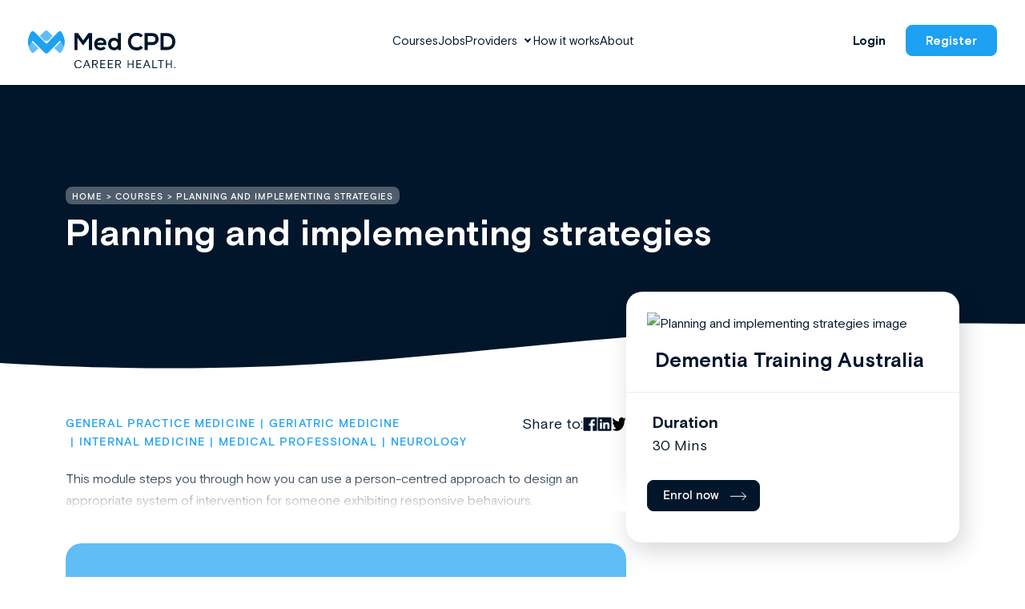

--- FILE ---
content_type: text/html; charset=UTF-8
request_url: https://medcpd.com/courses/planning-and-implementing-strategies/
body_size: 36414
content:

<!doctype html>
<html lang="en-AU">
  <head>
	<meta charset="utf-8">
	<meta http-equiv="x-ua-compatible" content="ie=edge">
	<meta name="viewport" content="width=device-width, initial-scale=1">
	<!-- Google Tag Manager -->
	<script>(function(w,d,s,l,i){w[l]=w[l]||[];w[l].push({'gtm.start':
	new Date().getTime(),event:'gtm.js'});var f=d.getElementsByTagName(s)[0],
	j=d.createElement(s),dl=l!='dataLayer'?'&l='+l:'';j.async=true;j.src=
	'https://www.googletagmanager.com/gtm.js?id='+i+dl;f.parentNode.insertBefore(j,f);
	})(window,document,'script','dataLayer','GTM-TGT8849');</script>
	<!-- End Google Tag Manager -->

<!-- HEADER STYLES -->
<style>
/* inject:/dist/styles/general.css */ /* endinject */
/* inject:/dist/styles/subpages.css */ /* endinject */
</style>
	<style>@font-face {
  font-family: "BasisGrotesquePro-Bold";
  font-style: normal;
  font-weight: normal;
  src: url("https://medcpd.com/wp-content/themes/medcpd/dist/fonts/BasisGrotesquePro-Bold.woff") format("woff"), url("https://medcpd.com/wp-content/themes/medcpd/dist/fonts/BasisGrotesquePro-Bold.woff2") format("woff2"); 
  font-display: swap; }@font-face {
  font-family: "BasisGrotesquePro-Light";
  font-style: normal;
  font-weight: normal;
  src: url("https://medcpd.com/wp-content/themes/medcpd/dist/fonts/BasisGrotesquePro-Light.woff") format("woff"), url("https://medcpd.com/wp-content/themes/medcpd/dist/fonts/BasisGrotesquePro-Light.woff2") format("woff2"); 
  font-display: swap; }@font-face {
  font-family: "BasisGrotesquePro-Medium";
  font-style: normal;
  font-weight: normal;
  src: url("https://medcpd.com/wp-content/themes/medcpd/dist/fonts/BasisGrotesquePro-Medium.woff") format("woff"), url("https://medcpd.com/wp-content/themes/medcpd/dist/fonts/BasisGrotesquePro-Medium.woff2") format("woff2"); 
  font-display: swap; }@font-face {
  font-family: "BasisGrotesquePro-Regular";
  font-style: normal;
  font-weight: normal;
  src: url("https://medcpd.com/wp-content/themes/medcpd/dist/fonts/BasisGrotesquePro-Regular.woff") format("woff"), url("https://medcpd.com/wp-content/themes/medcpd/dist/fonts/BasisGrotesquePro-Regular.woff2") format("woff2"); 
  font-display: swap; }@font-face {
  font-family: "fontawesome-webfont";
  font-style: normal;
  font-weight: normal;
  src: url("https://medcpd.com/wp-content/themes/medcpd/dist/fonts/fontawesome-webfont.woff") format("woff"), url("https://medcpd.com/wp-content/themes/medcpd/dist/fonts/fontawesome-webfont.woff2") format("woff2"); 
  font-display: swap; }</style><meta name='robots' content='index, follow, max-image-preview:large, max-snippet:-1, max-video-preview:-1' />

	<!-- This site is optimized with the Yoast SEO plugin v26.7 - https://yoast.com/wordpress/plugins/seo/ -->
	<title>Australian Medical Professional Development Courses Online | Med CPD</title>
	<meta name="description" content="Explore a wide range of MPD courses at MedCPD - the leading platform for continuing medical education." />
	<link rel="canonical" href="https://medcpd.com/courses/planning-and-implementing-strategies/" />
	<meta property="og:locale" content="en_US" />
	<meta property="og:type" content="article" />
	<meta property="og:title" content="Australian Medical Professional Development Courses Online | Med CPD" />
	<meta property="og:description" content="Explore a wide range of MPD courses at MedCPD - the leading platform for continuing medical education." />
	<meta property="og:url" content="https://medcpd.com/courses/planning-and-implementing-strategies/" />
	<meta property="og:site_name" content="Med CPD" />
	<meta property="og:image" content="https://medcpd.com/wp-content/uploads/2022/06/sharepost_fb2.jpg" />
	<meta property="og:image:width" content="1200" />
	<meta property="og:image:height" content="630" />
	<meta property="og:image:type" content="image/jpeg" />
	<meta name="twitter:card" content="summary_large_image" />
	<script type="application/ld+json" class="yoast-schema-graph">{"@context":"https://schema.org","@graph":[{"@type":["WebPage","SearchResultsPage"],"@id":"https://medcpd.com/courses/planning-and-implementing-strategies/","url":"https://medcpd.com/courses/planning-and-implementing-strategies/","name":"Australian Medical Professional Development Courses Online | Med CPD","isPartOf":{"@id":"https://medcpd.com/#website"},"datePublished":"2022-06-02T15:06:58+00:00","description":"Explore a wide range of MPD courses at MedCPD - the leading platform for continuing medical education.","breadcrumb":{"@id":"https://medcpd.com/courses/planning-and-implementing-strategies/#breadcrumb"},"inLanguage":"en-AU","potentialAction":[{"@type":"ReadAction","target":["https://medcpd.com/courses/planning-and-implementing-strategies/"]}]},{"@type":"BreadcrumbList","@id":"https://medcpd.com/courses/planning-and-implementing-strategies/#breadcrumb","itemListElement":[{"@type":"ListItem","position":1,"name":"Home","item":"https://medcpd.com/"},{"@type":"ListItem","position":2,"name":"Courses","item":"https://medcpd.com/courses/"},{"@type":"ListItem","position":3,"name":"Planning and implementing strategies"}]},{"@type":"WebSite","@id":"https://medcpd.com/#website","url":"https://medcpd.com/","name":"Med CPD","description":"","potentialAction":[{"@type":"SearchAction","target":{"@type":"EntryPoint","urlTemplate":"https://medcpd.com/?s={search_term_string}"},"query-input":{"@type":"PropertyValueSpecification","valueRequired":true,"valueName":"search_term_string"}}],"inLanguage":"en-AU"}]}</script>
	<!-- / Yoast SEO plugin. -->


<link rel="alternate" title="oEmbed (JSON)" type="application/json+oembed" href="https://medcpd.com/wp-json/oembed/1.0/embed?url=https%3A%2F%2Fmedcpd.com%2Fcourses%2Fplanning-and-implementing-strategies%2F" />
<link rel="alternate" title="oEmbed (XML)" type="text/xml+oembed" href="https://medcpd.com/wp-json/oembed/1.0/embed?url=https%3A%2F%2Fmedcpd.com%2Fcourses%2Fplanning-and-implementing-strategies%2F&#038;format=xml" />
<style id='wp-img-auto-sizes-contain-inline-css' type='text/css'>
img:is([sizes=auto i],[sizes^="auto," i]){contain-intrinsic-size:3000px 1500px}
/*# sourceURL=wp-img-auto-sizes-contain-inline-css */
</style>
<style id='wp-emoji-styles-inline-css' type='text/css'>

	img.wp-smiley, img.emoji {
		display: inline !important;
		border: none !important;
		box-shadow: none !important;
		height: 1em !important;
		width: 1em !important;
		margin: 0 0.07em !important;
		vertical-align: -0.1em !important;
		background: none !important;
		padding: 0 !important;
	}
/*# sourceURL=wp-emoji-styles-inline-css */
</style>
<style id='wp-block-library-inline-css' type='text/css'>
:root{--wp-block-synced-color:#7a00df;--wp-block-synced-color--rgb:122,0,223;--wp-bound-block-color:var(--wp-block-synced-color);--wp-editor-canvas-background:#ddd;--wp-admin-theme-color:#007cba;--wp-admin-theme-color--rgb:0,124,186;--wp-admin-theme-color-darker-10:#006ba1;--wp-admin-theme-color-darker-10--rgb:0,107,160.5;--wp-admin-theme-color-darker-20:#005a87;--wp-admin-theme-color-darker-20--rgb:0,90,135;--wp-admin-border-width-focus:2px}@media (min-resolution:192dpi){:root{--wp-admin-border-width-focus:1.5px}}.wp-element-button{cursor:pointer}:root .has-very-light-gray-background-color{background-color:#eee}:root .has-very-dark-gray-background-color{background-color:#313131}:root .has-very-light-gray-color{color:#eee}:root .has-very-dark-gray-color{color:#313131}:root .has-vivid-green-cyan-to-vivid-cyan-blue-gradient-background{background:linear-gradient(135deg,#00d084,#0693e3)}:root .has-purple-crush-gradient-background{background:linear-gradient(135deg,#34e2e4,#4721fb 50%,#ab1dfe)}:root .has-hazy-dawn-gradient-background{background:linear-gradient(135deg,#faaca8,#dad0ec)}:root .has-subdued-olive-gradient-background{background:linear-gradient(135deg,#fafae1,#67a671)}:root .has-atomic-cream-gradient-background{background:linear-gradient(135deg,#fdd79a,#004a59)}:root .has-nightshade-gradient-background{background:linear-gradient(135deg,#330968,#31cdcf)}:root .has-midnight-gradient-background{background:linear-gradient(135deg,#020381,#2874fc)}:root{--wp--preset--font-size--normal:16px;--wp--preset--font-size--huge:42px}.has-regular-font-size{font-size:1em}.has-larger-font-size{font-size:2.625em}.has-normal-font-size{font-size:var(--wp--preset--font-size--normal)}.has-huge-font-size{font-size:var(--wp--preset--font-size--huge)}.has-text-align-center{text-align:center}.has-text-align-left{text-align:left}.has-text-align-right{text-align:right}.has-fit-text{white-space:nowrap!important}#end-resizable-editor-section{display:none}.aligncenter{clear:both}.items-justified-left{justify-content:flex-start}.items-justified-center{justify-content:center}.items-justified-right{justify-content:flex-end}.items-justified-space-between{justify-content:space-between}.screen-reader-text{border:0;clip-path:inset(50%);height:1px;margin:-1px;overflow:hidden;padding:0;position:absolute;width:1px;word-wrap:normal!important}.screen-reader-text:focus{background-color:#ddd;clip-path:none;color:#444;display:block;font-size:1em;height:auto;left:5px;line-height:normal;padding:15px 23px 14px;text-decoration:none;top:5px;width:auto;z-index:100000}html :where(.has-border-color){border-style:solid}html :where([style*=border-top-color]){border-top-style:solid}html :where([style*=border-right-color]){border-right-style:solid}html :where([style*=border-bottom-color]){border-bottom-style:solid}html :where([style*=border-left-color]){border-left-style:solid}html :where([style*=border-width]){border-style:solid}html :where([style*=border-top-width]){border-top-style:solid}html :where([style*=border-right-width]){border-right-style:solid}html :where([style*=border-bottom-width]){border-bottom-style:solid}html :where([style*=border-left-width]){border-left-style:solid}html :where(img[class*=wp-image-]){height:auto;max-width:100%}:where(figure){margin:0 0 1em}html :where(.is-position-sticky){--wp-admin--admin-bar--position-offset:var(--wp-admin--admin-bar--height,0px)}@media screen and (max-width:600px){html :where(.is-position-sticky){--wp-admin--admin-bar--position-offset:0px}}

/*# sourceURL=wp-block-library-inline-css */
</style><style id='global-styles-inline-css' type='text/css'>
:root{--wp--preset--aspect-ratio--square: 1;--wp--preset--aspect-ratio--4-3: 4/3;--wp--preset--aspect-ratio--3-4: 3/4;--wp--preset--aspect-ratio--3-2: 3/2;--wp--preset--aspect-ratio--2-3: 2/3;--wp--preset--aspect-ratio--16-9: 16/9;--wp--preset--aspect-ratio--9-16: 9/16;--wp--preset--color--black: #000000;--wp--preset--color--cyan-bluish-gray: #abb8c3;--wp--preset--color--white: #ffffff;--wp--preset--color--pale-pink: #f78da7;--wp--preset--color--vivid-red: #cf2e2e;--wp--preset--color--luminous-vivid-orange: #ff6900;--wp--preset--color--luminous-vivid-amber: #fcb900;--wp--preset--color--light-green-cyan: #7bdcb5;--wp--preset--color--vivid-green-cyan: #00d084;--wp--preset--color--pale-cyan-blue: #8ed1fc;--wp--preset--color--vivid-cyan-blue: #0693e3;--wp--preset--color--vivid-purple: #9b51e0;--wp--preset--gradient--vivid-cyan-blue-to-vivid-purple: linear-gradient(135deg,rgb(6,147,227) 0%,rgb(155,81,224) 100%);--wp--preset--gradient--light-green-cyan-to-vivid-green-cyan: linear-gradient(135deg,rgb(122,220,180) 0%,rgb(0,208,130) 100%);--wp--preset--gradient--luminous-vivid-amber-to-luminous-vivid-orange: linear-gradient(135deg,rgb(252,185,0) 0%,rgb(255,105,0) 100%);--wp--preset--gradient--luminous-vivid-orange-to-vivid-red: linear-gradient(135deg,rgb(255,105,0) 0%,rgb(207,46,46) 100%);--wp--preset--gradient--very-light-gray-to-cyan-bluish-gray: linear-gradient(135deg,rgb(238,238,238) 0%,rgb(169,184,195) 100%);--wp--preset--gradient--cool-to-warm-spectrum: linear-gradient(135deg,rgb(74,234,220) 0%,rgb(151,120,209) 20%,rgb(207,42,186) 40%,rgb(238,44,130) 60%,rgb(251,105,98) 80%,rgb(254,248,76) 100%);--wp--preset--gradient--blush-light-purple: linear-gradient(135deg,rgb(255,206,236) 0%,rgb(152,150,240) 100%);--wp--preset--gradient--blush-bordeaux: linear-gradient(135deg,rgb(254,205,165) 0%,rgb(254,45,45) 50%,rgb(107,0,62) 100%);--wp--preset--gradient--luminous-dusk: linear-gradient(135deg,rgb(255,203,112) 0%,rgb(199,81,192) 50%,rgb(65,88,208) 100%);--wp--preset--gradient--pale-ocean: linear-gradient(135deg,rgb(255,245,203) 0%,rgb(182,227,212) 50%,rgb(51,167,181) 100%);--wp--preset--gradient--electric-grass: linear-gradient(135deg,rgb(202,248,128) 0%,rgb(113,206,126) 100%);--wp--preset--gradient--midnight: linear-gradient(135deg,rgb(2,3,129) 0%,rgb(40,116,252) 100%);--wp--preset--font-size--small: 13px;--wp--preset--font-size--medium: 20px;--wp--preset--font-size--large: 36px;--wp--preset--font-size--x-large: 42px;--wp--preset--spacing--20: 0.44rem;--wp--preset--spacing--30: 0.67rem;--wp--preset--spacing--40: 1rem;--wp--preset--spacing--50: 1.5rem;--wp--preset--spacing--60: 2.25rem;--wp--preset--spacing--70: 3.38rem;--wp--preset--spacing--80: 5.06rem;--wp--preset--shadow--natural: 6px 6px 9px rgba(0, 0, 0, 0.2);--wp--preset--shadow--deep: 12px 12px 50px rgba(0, 0, 0, 0.4);--wp--preset--shadow--sharp: 6px 6px 0px rgba(0, 0, 0, 0.2);--wp--preset--shadow--outlined: 6px 6px 0px -3px rgb(255, 255, 255), 6px 6px rgb(0, 0, 0);--wp--preset--shadow--crisp: 6px 6px 0px rgb(0, 0, 0);}:where(.is-layout-flex){gap: 0.5em;}:where(.is-layout-grid){gap: 0.5em;}body .is-layout-flex{display: flex;}.is-layout-flex{flex-wrap: wrap;align-items: center;}.is-layout-flex > :is(*, div){margin: 0;}body .is-layout-grid{display: grid;}.is-layout-grid > :is(*, div){margin: 0;}:where(.wp-block-columns.is-layout-flex){gap: 2em;}:where(.wp-block-columns.is-layout-grid){gap: 2em;}:where(.wp-block-post-template.is-layout-flex){gap: 1.25em;}:where(.wp-block-post-template.is-layout-grid){gap: 1.25em;}.has-black-color{color: var(--wp--preset--color--black) !important;}.has-cyan-bluish-gray-color{color: var(--wp--preset--color--cyan-bluish-gray) !important;}.has-white-color{color: var(--wp--preset--color--white) !important;}.has-pale-pink-color{color: var(--wp--preset--color--pale-pink) !important;}.has-vivid-red-color{color: var(--wp--preset--color--vivid-red) !important;}.has-luminous-vivid-orange-color{color: var(--wp--preset--color--luminous-vivid-orange) !important;}.has-luminous-vivid-amber-color{color: var(--wp--preset--color--luminous-vivid-amber) !important;}.has-light-green-cyan-color{color: var(--wp--preset--color--light-green-cyan) !important;}.has-vivid-green-cyan-color{color: var(--wp--preset--color--vivid-green-cyan) !important;}.has-pale-cyan-blue-color{color: var(--wp--preset--color--pale-cyan-blue) !important;}.has-vivid-cyan-blue-color{color: var(--wp--preset--color--vivid-cyan-blue) !important;}.has-vivid-purple-color{color: var(--wp--preset--color--vivid-purple) !important;}.has-black-background-color{background-color: var(--wp--preset--color--black) !important;}.has-cyan-bluish-gray-background-color{background-color: var(--wp--preset--color--cyan-bluish-gray) !important;}.has-white-background-color{background-color: var(--wp--preset--color--white) !important;}.has-pale-pink-background-color{background-color: var(--wp--preset--color--pale-pink) !important;}.has-vivid-red-background-color{background-color: var(--wp--preset--color--vivid-red) !important;}.has-luminous-vivid-orange-background-color{background-color: var(--wp--preset--color--luminous-vivid-orange) !important;}.has-luminous-vivid-amber-background-color{background-color: var(--wp--preset--color--luminous-vivid-amber) !important;}.has-light-green-cyan-background-color{background-color: var(--wp--preset--color--light-green-cyan) !important;}.has-vivid-green-cyan-background-color{background-color: var(--wp--preset--color--vivid-green-cyan) !important;}.has-pale-cyan-blue-background-color{background-color: var(--wp--preset--color--pale-cyan-blue) !important;}.has-vivid-cyan-blue-background-color{background-color: var(--wp--preset--color--vivid-cyan-blue) !important;}.has-vivid-purple-background-color{background-color: var(--wp--preset--color--vivid-purple) !important;}.has-black-border-color{border-color: var(--wp--preset--color--black) !important;}.has-cyan-bluish-gray-border-color{border-color: var(--wp--preset--color--cyan-bluish-gray) !important;}.has-white-border-color{border-color: var(--wp--preset--color--white) !important;}.has-pale-pink-border-color{border-color: var(--wp--preset--color--pale-pink) !important;}.has-vivid-red-border-color{border-color: var(--wp--preset--color--vivid-red) !important;}.has-luminous-vivid-orange-border-color{border-color: var(--wp--preset--color--luminous-vivid-orange) !important;}.has-luminous-vivid-amber-border-color{border-color: var(--wp--preset--color--luminous-vivid-amber) !important;}.has-light-green-cyan-border-color{border-color: var(--wp--preset--color--light-green-cyan) !important;}.has-vivid-green-cyan-border-color{border-color: var(--wp--preset--color--vivid-green-cyan) !important;}.has-pale-cyan-blue-border-color{border-color: var(--wp--preset--color--pale-cyan-blue) !important;}.has-vivid-cyan-blue-border-color{border-color: var(--wp--preset--color--vivid-cyan-blue) !important;}.has-vivid-purple-border-color{border-color: var(--wp--preset--color--vivid-purple) !important;}.has-vivid-cyan-blue-to-vivid-purple-gradient-background{background: var(--wp--preset--gradient--vivid-cyan-blue-to-vivid-purple) !important;}.has-light-green-cyan-to-vivid-green-cyan-gradient-background{background: var(--wp--preset--gradient--light-green-cyan-to-vivid-green-cyan) !important;}.has-luminous-vivid-amber-to-luminous-vivid-orange-gradient-background{background: var(--wp--preset--gradient--luminous-vivid-amber-to-luminous-vivid-orange) !important;}.has-luminous-vivid-orange-to-vivid-red-gradient-background{background: var(--wp--preset--gradient--luminous-vivid-orange-to-vivid-red) !important;}.has-very-light-gray-to-cyan-bluish-gray-gradient-background{background: var(--wp--preset--gradient--very-light-gray-to-cyan-bluish-gray) !important;}.has-cool-to-warm-spectrum-gradient-background{background: var(--wp--preset--gradient--cool-to-warm-spectrum) !important;}.has-blush-light-purple-gradient-background{background: var(--wp--preset--gradient--blush-light-purple) !important;}.has-blush-bordeaux-gradient-background{background: var(--wp--preset--gradient--blush-bordeaux) !important;}.has-luminous-dusk-gradient-background{background: var(--wp--preset--gradient--luminous-dusk) !important;}.has-pale-ocean-gradient-background{background: var(--wp--preset--gradient--pale-ocean) !important;}.has-electric-grass-gradient-background{background: var(--wp--preset--gradient--electric-grass) !important;}.has-midnight-gradient-background{background: var(--wp--preset--gradient--midnight) !important;}.has-small-font-size{font-size: var(--wp--preset--font-size--small) !important;}.has-medium-font-size{font-size: var(--wp--preset--font-size--medium) !important;}.has-large-font-size{font-size: var(--wp--preset--font-size--large) !important;}.has-x-large-font-size{font-size: var(--wp--preset--font-size--x-large) !important;}
/*# sourceURL=global-styles-inline-css */
</style>

<style id='classic-theme-styles-inline-css' type='text/css'>
/*! This file is auto-generated */
.wp-block-button__link{color:#fff;background-color:#32373c;border-radius:9999px;box-shadow:none;text-decoration:none;padding:calc(.667em + 2px) calc(1.333em + 2px);font-size:1.125em}.wp-block-file__button{background:#32373c;color:#fff;text-decoration:none}
/*# sourceURL=/wp-includes/css/classic-themes.min.css */
</style>
<link rel='stylesheet' id='pinkpanda_main_css-css' href='https://medcpd.com/wp-content/themes/medcpd/dist/styles/main.css' type='text/css' media='all' />
<script type="text/javascript" src="https://medcpd.com/wp-content/plugins/stop-user-enumeration/frontend/js/frontend.js?ver=1.7.7" id="stop-user-enumeration-js" defer="defer" data-wp-strategy="defer"></script>
<script type="text/javascript" src="https://medcpd.com/wp-includes/js/jquery/jquery.min.js?ver=3.7.1" id="jquery-core-js"></script>
<script type="text/javascript" id="courses_scripts-js-extra">
/* <![CDATA[ */
var courses_ajax_params = {"ajaxurl":"https://medcpd.com/wp-admin/admin-ajax.php","posts":"{\"page\":0,\"course\":\"planning-and-implementing-strategies\",\"post_type\":\"course\",\"name\":\"planning-and-implementing-strategies\",\"error\":\"\",\"m\":\"\",\"p\":0,\"post_parent\":\"\",\"subpost\":\"\",\"subpost_id\":\"\",\"attachment\":\"\",\"attachment_id\":0,\"pagename\":\"\",\"page_id\":0,\"second\":\"\",\"minute\":\"\",\"hour\":\"\",\"day\":0,\"monthnum\":0,\"year\":0,\"w\":0,\"category_name\":\"\",\"tag\":\"\",\"cat\":\"\",\"tag_id\":\"\",\"author\":\"\",\"author_name\":\"\",\"feed\":\"\",\"tb\":\"\",\"paged\":0,\"meta_key\":\"\",\"meta_value\":\"\",\"preview\":\"\",\"s\":\"\",\"sentence\":\"\",\"title\":\"\",\"fields\":\"all\",\"menu_order\":\"\",\"embed\":\"\",\"category__in\":[],\"category__not_in\":[],\"category__and\":[],\"post__in\":[],\"post__not_in\":[],\"post_name__in\":[],\"tag__in\":[],\"tag__not_in\":[],\"tag__and\":[],\"tag_slug__in\":[],\"tag_slug__and\":[],\"post_parent__in\":[],\"post_parent__not_in\":[],\"author__in\":[],\"author__not_in\":[],\"search_columns\":[],\"ignore_sticky_posts\":false,\"suppress_filters\":false,\"cache_results\":true,\"update_post_term_cache\":true,\"update_menu_item_cache\":false,\"lazy_load_term_meta\":true,\"update_post_meta_cache\":true,\"posts_per_page\":10,\"nopaging\":false,\"comments_per_page\":\"50\",\"no_found_rows\":false,\"order\":\"DESC\"}","current_page":"1","max_page":"0"};
//# sourceURL=courses_scripts-js-extra
/* ]]> */
</script>
<script type="text/javascript" src="https://medcpd.com/wp-content/themes/medcpd/dist/scripts/loadmore.js?ver=1769082346" id="courses_scripts-js"></script>
<script type="text/javascript" id="jobs_scripts-js-extra">
/* <![CDATA[ */
var jobs_ajax_params = {"ajaxurl":"https://medcpd.com/wp-admin/admin-ajax.php","posts":"{\"page\":0,\"course\":\"planning-and-implementing-strategies\",\"post_type\":\"course\",\"name\":\"planning-and-implementing-strategies\",\"error\":\"\",\"m\":\"\",\"p\":0,\"post_parent\":\"\",\"subpost\":\"\",\"subpost_id\":\"\",\"attachment\":\"\",\"attachment_id\":0,\"pagename\":\"\",\"page_id\":0,\"second\":\"\",\"minute\":\"\",\"hour\":\"\",\"day\":0,\"monthnum\":0,\"year\":0,\"w\":0,\"category_name\":\"\",\"tag\":\"\",\"cat\":\"\",\"tag_id\":\"\",\"author\":\"\",\"author_name\":\"\",\"feed\":\"\",\"tb\":\"\",\"paged\":0,\"meta_key\":\"\",\"meta_value\":\"\",\"preview\":\"\",\"s\":\"\",\"sentence\":\"\",\"title\":\"\",\"fields\":\"all\",\"menu_order\":\"\",\"embed\":\"\",\"category__in\":[],\"category__not_in\":[],\"category__and\":[],\"post__in\":[],\"post__not_in\":[],\"post_name__in\":[],\"tag__in\":[],\"tag__not_in\":[],\"tag__and\":[],\"tag_slug__in\":[],\"tag_slug__and\":[],\"post_parent__in\":[],\"post_parent__not_in\":[],\"author__in\":[],\"author__not_in\":[],\"search_columns\":[],\"ignore_sticky_posts\":false,\"suppress_filters\":false,\"cache_results\":true,\"update_post_term_cache\":true,\"update_menu_item_cache\":false,\"lazy_load_term_meta\":true,\"update_post_meta_cache\":true,\"posts_per_page\":10,\"nopaging\":false,\"comments_per_page\":\"50\",\"no_found_rows\":false,\"order\":\"DESC\"}","current_page":"1","max_page":"0"};
//# sourceURL=jobs_scripts-js-extra
/* ]]> */
</script>
<script type="text/javascript" src="https://medcpd.com/wp-content/themes/medcpd/dist/scripts/loadmore-jobs.js?ver=1769082346" id="jobs_scripts-js"></script>
<link rel="https://api.w.org/" href="https://medcpd.com/wp-json/" /><link rel="EditURI" type="application/rsd+xml" title="RSD" href="https://medcpd.com/xmlrpc.php?rsd" />
<link rel='shortlink' href='https://medcpd.com/?p=17557' />
		<script type="text/javascript">
				(function(c,l,a,r,i,t,y){
					c[a]=c[a]||function(){(c[a].q=c[a].q||[]).push(arguments)};t=l.createElement(r);t.async=1;
					t.src="https://www.clarity.ms/tag/"+i+"?ref=wordpress";y=l.getElementsByTagName(r)[0];y.parentNode.insertBefore(t,y);
				})(window, document, "clarity", "script", "ifljkrp5wf");
		</script>
		
	<link rel="icon" href="https://medcpd.com/wp-content/themes/medcpd/dist/images/favicon.png" type="image/x-icon" />
	<link rel="shortcut icon" href="https://medcpd.com/wp-content/themes/medcpd/dist/images/favicon.png" type="image/x-icon" />
	<!--<script src="https://maxcdn.bootstrapcdn.com/bootstrap/4.0.0/js/bootstrap.min.js" integrity="sha384-JZR6Spejh4U02d8jOt6vLEHfe/JQGiRRSQQxSfFWpi1MquVdAyjUar5+76PVCmYl" crossorigin="anonymous"></script>-->
	
</head>
  <body class="wp-singular course-template-default single single-course postid-17557 wp-theme-medcpd planning-and-implementing-strategies">
    <!-- Google Tag Manager (noscript) -->
<noscript><iframe src="https://www.googletagmanager.com/ns.html?id=GTM-TGT8849"
height="0" width="0" style="display:none;visibility:hidden"></iframe></noscript>
<!-- End Google Tag Manager (noscript) -->    <!--[if IE]>
      <div class="alert alert-warning">
        You are using an <strong>outdated</strong> browser. Please <a href="http://browsehappy.com/">upgrade your browser</a> to improve your experience.      </div>
    <![endif]-->
        <div class="wrap global-wrapper" role="document">

        <header class="header">
    <div class="header__wrap">
        <div class="header__col">
            <a href="/" class="header__logo">
                <img src='https://medcpd.com/wp-content/themes/medcpd/dist/images/logos/header-logo.svg' alt="Med CPD Logo Header" id="header-logo" class="img-responsive">
            </a>
        </div>
        <div class="header__col">

            <ul id="desktop-menu" class="header__nav"><li id="menu-item-27" class="menu-item menu-item-type-post_type menu-item-object-page menu-item-27"><a href="https://medcpd.com/courses/" class="header__nav-item">Courses</a></li>
<li id="menu-item-21345" class="menu-item menu-item-type-custom menu-item-object-custom menu-item-21345"><a href="https://medcpd.com/jobs" class="header__nav-item">Jobs</a></li>
<li id="menu-item-21346" class="menu-item menu-item-type-custom menu-item-object-custom menu-item-has-children menu-item-21346"><a href="#" class="header__nav-item">Providers</a>
<ul class="sub-menu">
	<li id="menu-item-21013" class="menu-item menu-item-type-post_type menu-item-object-page menu-item-21013"><a href="https://medcpd.com/education-providers/" class="header__nav-item">Education Providers</a></li>
	<li id="menu-item-21347" class="menu-item menu-item-type-post_type menu-item-object-page menu-item-21347"><a href="https://medcpd.com/job-providers/" class="header__nav-item">Job Providers</a></li>
</ul>
</li>
<li id="menu-item-29" class="menu-item menu-item-type-post_type menu-item-object-page menu-item-29"><a href="https://medcpd.com/how-it-works/" class="header__nav-item">How it works</a></li>
<li id="menu-item-331" class="menu-item menu-item-type-post_type menu-item-object-page menu-item-331"><a href="https://medcpd.com/about/" class="header__nav-item">About</a></li>
</ul><!--end #desktop-menu -->

        </div>
        <div class="header__col">
            <div class="header__btn">

                                    <a class="btn btn--transparent" href="https://app.medcpd.com/login" target="_self">Login</a>
                
                                    <a class="btn btn--blue" href="https://app.medcpd.com/register" target="_self">Register</a>
                
            </div>
        </div>
        <div class="header__burger">
            <span class="btn btn--blue">Menu</span>
        </div>
    </div>
</header>
<div class="mob-menu">
    

    <ul id="menu-mobile-menu" class="mob-menu__nav"><li id="menu-item-171" class="menu-item menu-item-type-post_type menu-item-object-page menu-item-home menu-item-171"><a href="https://medcpd.com/" class="mob-menu__link">Home</a></li>
<li id="menu-item-154" class="menu-item menu-item-type-post_type menu-item-object-page menu-item-154"><a href="https://medcpd.com/courses/" class="mob-menu__link">Courses</a></li>
<li id="menu-item-21348" class="menu-item menu-item-type-custom menu-item-object-custom menu-item-21348"><a href="https://medcpd.com/jobs/" class="mob-menu__link">Jobs</a></li>
<li id="menu-item-21349" class="menu-item menu-item-type-custom menu-item-object-custom menu-item-has-children menu-item-21349"><a href="#" class="mob-menu__link">Providers</a>
<ul class="sub-menu">
	<li id="menu-item-21011" class="menu-item menu-item-type-post_type menu-item-object-page menu-item-21011"><a href="https://medcpd.com/education-providers/" class="mob-menu__link">Education Providers</a></li>
	<li id="menu-item-21350" class="menu-item menu-item-type-post_type menu-item-object-page menu-item-21350"><a href="https://medcpd.com/job-providers/" class="mob-menu__link">Job Providers</a></li>
</ul>
</li>
<li id="menu-item-155" class="menu-item menu-item-type-post_type menu-item-object-page menu-item-155"><a href="https://medcpd.com/how-it-works/" class="mob-menu__link">How it works</a></li>
<li id="menu-item-333" class="menu-item menu-item-type-post_type menu-item-object-page menu-item-333"><a href="https://medcpd.com/about/" class="mob-menu__link">About</a></li>
</ul><!--end #desktop-menu -->

    
    <ul id="menu-mobile-menu-sub" class="mob-menu__subnav"><li id="menu-item-170" class="menu-item menu-item-type-post_type menu-item-object-page menu-item-170"><a href="https://medcpd.com/contact/" class="mob-menu__sublink">Contact</a></li>
<li id="menu-item-169" class="menu-item menu-item-type-post_type menu-item-object-page menu-item-169"><a href="https://medcpd.com/faq/" class="mob-menu__sublink">FAQ</a></li>
</ul><!--end #desktop-menu -->

    <div class="mob-menu__btn">

                    <a class="btn btn--denim" href="https://app.medcpd.com/register" target="_self">Register</a>
        
                    <a class="btn btn--denim-border" href="https://app.medcpd.com/login" target="_self">Login</a>
        
    </div>
</div>

<script>
// Mobile Menu Accordion - Inline Version
(function() {
  // Wait for DOM to be fully loaded
  function initAccordion() {
    console.log('Initializing mobile accordion...');
    
    // Target the specific menu items with children
    const parentItems = document.querySelectorAll('.mob-menu__nav > li.menu-item-has-children');
    
    console.log('Found parent items:', parentItems.length);
    
    parentItems.forEach(function(parentLi) {
      const parentLink = parentLi.querySelector(':scope > a.mob-menu__link');
      const submenu = parentLi.querySelector(':scope > .sub-menu');
      
      if (!parentLink || !submenu) {
        console.log('Missing link or submenu for:', parentLi);
        return;
      }
      
      console.log('Setting up accordion for:', parentLink.textContent);
      
      // Add click handler
      parentLink.onclick = function(e) {
        console.log('Clicked:', this.textContent);
        e.preventDefault();
        e.stopPropagation();
        
        // Check if already active
        const isActive = parentLi.classList.contains('submenu-active');
        
        // Close all other submenus
        parentItems.forEach(function(item) {
          item.classList.remove('submenu-active');
          const sub = item.querySelector(':scope > .sub-menu');
          if (sub) sub.classList.remove('active');
        });
        
        // Toggle current submenu
        if (!isActive) {
          parentLi.classList.add('submenu-active');
          submenu.classList.add('active');
        }
        
        return false;
      };
    });
  }
  
  // Run when DOM is ready
  if (document.readyState === 'loading') {
    document.addEventListener('DOMContentLoaded', initAccordion);
  } else {
    initAccordion();
  }
})();
</script>        <main class="main" data-scroll-container>
          

<section class="head " data-scroll-section >
    <div class="head__content">
        <div class="container">


            

                
                <div class="head__single--course">

                    <div class="breadcrumbs " typeof="BreadcrumbList" vocab="http://schema.org/">
                
                        <span property="itemListElement" typeof="ListItem"><a property="item" typeof="WebPage" title="Go to Med CPD." href="https://medcpd.com" class="home" ><span property="name">Home</span></a><meta property="position" content="1"></span><span property="itemListElement" typeof="ListItem"><a property="item" typeof="WebPage" title="Go to Courses." href="https://medcpd.com/courses/" class="archive post-course-archive" ><span property="name">Courses</span></a><meta property="position" content="2"></span><span property="itemListElement" typeof="ListItem"><span property="name" class="post post-course current-item">Planning and implementing strategies</span><meta property="url" content="https://medcpd.com/courses/planning-and-implementing-strategies/"><meta property="position" content="3"></span>                        
                    </div><!-- breadcrumbs -->

                    <h1>Planning and implementing strategies</h1>

                    
                </div>

                
                
            
        </div>
    </div>
</section>

          <section class="about-course" data-scroll-section>
    <div class="container">
        <div class="about-course__wrap">
            <div class="about-course__inner">
                <div class="about-course__top">
                    <div class="about-course__categories article-card__categories">
                        				            <div class="article-card__categories">
				                				                    <a href="https://medcpd.com/course-category/general-practitioner-courses-online/">General Practice Medicine</a>
				                				                    <a href="https://medcpd.com/course-category/geriatric-medicine/">Geriatric Medicine</a>
				                				                    <a href="https://medcpd.com/course-category/physician/">Internal Medicine</a>
				                				                    <a href="https://medcpd.com/course-category/medical-professional/">Medical Professional</a>
				                				                    <a href="https://medcpd.com/course-category/neurology/">Neurology</a>
				                				            </div>
				                            </div>
                    <div class="share">
                        <p>Share to:</p>
                        <div class="share__socials">
                            <a target="_blank" href="https://www.facebook.com/sharer/sharer.php?u=https://medcpd.com/courses/planning-and-implementing-strategies/">
                                <img src="https://medcpd.com/wp-content/themes/medcpd/dist/images/socials/facebook-ico.svg" alt="">
                            </a>
                            <a target="_blank" href="https://www.linkedin.com/sharing/share-offsite/?url=https://medcpd.com/courses/planning-and-implementing-strategies/">
                                <img src="https://medcpd.com/wp-content/themes/medcpd/dist/images/socials/linkedin-ico.svg" alt="">
                            </a>
                            <a target="_blank" href="https://twitter.com/intent/tweet?text=Planning and implementing strategies - https://medcpd.com/courses/planning-and-implementing-strategies/">
                                <img src="https://medcpd.com/wp-content/themes/medcpd/dist/images/socials/twitter-ico.svg" alt="">
                            </a>
                        </div>
                    </div>
                </div>

                <div class="wrapped_content">
                
                    This module steps you through how you can use a person-centred approach to design an appropriate system of intervention for someone exhibiting responsive behaviours.                
                </div><!-- end wrapped_content -->
                

                <section class="join join--left">
				    
			        <div class="join__wrap">
			            <div class="join__info">
			            	<h3>Sign up for free and continue reading</h3>
<p>Med CPD offers the widest range of courses and content, all accessible in one place. Click on the Sign up button and start looking after the health of your career.</p>
			            </div>
			            <div class="join__btn">

			            	                                <a class="btn btn--white-bg" href="https://app.medcpd.com/register?courseId=2Yz6dmb9NZ">Sign up</a>
                            
                            <!-- public_url -->
			            	                                <a class="btn btn--transparent-bg" href="https://app.medcpd.com/courses/1051">Learn more</a>
                                                        
			            </div>
			        </div>
				    
				</section>

            </div>
            <div class="about-course__card">
            	            		<div class="about-course__image">
            	
            	    	<img src="https://api.medcpd.com/images/MnWcxkMRqRYkwFJ72HxD7pyBSvu0F4A5fLNmRND9.jpg" alt="Planning and implementing strategies image" />
            	
            		</div><!-- end about-course__image -->
            	            	
                

                                        <h5>Dementia Training Australia</h5>
                                    
                
                 
                                <div class="about-course__card-item">
                    <h6>Duration</h6>
                    <p>30 Mins</p>
                </div>
                
                
                                <a href="https://app.medcpd.com/register?courseId=2Yz6dmb9NZ" class="btn btn--arrow-denim">Enrol now</a>
                            </div>
        </div>
    </div>
</section>

<section class="courses-gallery" data-scroll-section>
    <div class="courses-gallery__inner">
        <div class="container">
            <div class="courses-gallery__head">
                <h3>Other courses</h3>
                            </div>
            <div class="courses-gallery__slider">
                <div class="courses-gallery__swiper">
                    <div class="swiper-wrapper">
                                                            
<div class="article-card swiper-slide">
    <div class="article-card__img">
                            <a href="https://medcpd.com/courses/be-extraordinary-cpd-a-doctors-cpd-and-well-being-retreat-on-cultural-safety-and-bias-in-medicine/"><img src="https://api.medcpd.com/images/HiWSxkvZE5dKR8X8dFqRRzbJsRYA9RSNaBDkKBMz.jpg" alt="Be Extraordinary CPD- a doctor&#8217;s CPD and well-being retreat on cultural safety and bias in medicine image" /></a>
            </div>

    <h4><a href="https://medcpd.com/courses/be-extraordinary-cpd-a-doctors-cpd-and-well-being-retreat-on-cultural-safety-and-bias-in-medicine/">Be Extraordinary CPD- a doctor&#8217;s CPD and well-being retreat on cultural safety and bias in medicine</a></h4>

    <div class="article-card__row">    
                    <div class="article-card__categories">
                                        <a href="https://medcpd.com/course-category/medical-professional/">Medical Professional</a>
                                                    </div>
        
        <div class="article-card__time">2 days</div>
    </div>

            <div class="excerpt">
            Are you interested in a fun way to easily complete your mandatory CPD? Keen to learn more about cult...        </div>
    
        <div class="article-card__row end ">
        <span class="provider-name"><strong>Provider:</strong> <span>Ataraxia Collective</span></span>
    </div>
    
    <div class="article-card__row ">
        <a href="https://medcpd.com/courses/be-extraordinary-cpd-a-doctors-cpd-and-well-being-retreat-on-cultural-safety-and-bias-in-medicine/" class="btn btn--arrow-white btn--text">Learn more</a>
    </div>
</div>                                                                    
<div class="article-card swiper-slide">
    <div class="article-card__img">
                            <a href="https://medcpd.com/courses/leadership-professionals-burnout/"><img src="https://api.medcpd.com/images/rDfy2dToz3BUqUC3zAOu4eVlLFBrhNokWqHfPTGn.png" alt="Leadership, Professionals &amp; Burnout image" /></a>
            </div>

    <h4><a href="https://medcpd.com/courses/leadership-professionals-burnout/">Leadership, Professionals &amp; Burnout</a></h4>

    <div class="article-card__row">    
                    <div class="article-card__categories">
                                        <a href="https://medcpd.com/course-category/aboriginal-and-or-torres-strait-islander-health-practitioner/">Aboriginal and/or Torres Strait Islander Health Practitioner</a>
                        <span>&nbsp;+ 16 more.</span>                            </div>
        
        <div class="article-card__time">1 H</div>
    </div>

            <div class="excerpt">
            Burnout starts with feeling "too busy," then struggling to keep up. 
But how can you fit in time for...        </div>
    
        <div class="article-card__row end ">
        <span class="provider-name"><strong>Provider:</strong> <span>MotherMind Doctor</span></span>
    </div>
    
    <div class="article-card__row ">
        <a href="https://medcpd.com/courses/leadership-professionals-burnout/" class="btn btn--arrow-white btn--text">Learn more</a>
    </div>
</div>                                                                    
<div class="article-card swiper-slide">
    <div class="article-card__img">
                            <a href="https://medcpd.com/courses/how-to-be-a-relaxed-caregiver-2/"><img src="https://api.medcpd.com/images/uzzyP1Wkm2CYcv1VLV82XyaHMHSCETa48tzLuFWJ.png" alt="How to Be a Relaxed Caregiver image" /></a>
            </div>

    <h4><a href="https://medcpd.com/courses/how-to-be-a-relaxed-caregiver-2/">How to Be a Relaxed Caregiver</a></h4>

    <div class="article-card__row">    
                    <div class="article-card__categories">
                                        <a href="https://medcpd.com/course-category/aboriginal-and-or-torres-strait-islander-health-practitioner/">Aboriginal and/or Torres Strait Islander Health Practitioner</a>
                        <span>&nbsp;+ 16 more.</span>                            </div>
        
        <div class="article-card__time">45 Mins</div>
    </div>

            <div class="excerpt">
            This session helps you understand why life feels stressful, how your mind reacts under pressure, and...        </div>
    
        <div class="article-card__row end ">
        <span class="provider-name"><strong>Provider:</strong> <span>Elizabeth Rozario</span></span>
    </div>
    
    <div class="article-card__row ">
        <a href="https://medcpd.com/courses/how-to-be-a-relaxed-caregiver-2/" class="btn btn--arrow-white btn--text">Learn more</a>
    </div>
</div>                                                                    
<div class="article-card swiper-slide">
    <div class="article-card__img">
                            <a href="https://medcpd.com/courses/how-to-be-a-relaxed-caregiver/"><img src="https://api.medcpd.com/images/uzzyP1Wkm2CYcv1VLV82XyaHMHSCETa48tzLuFWJ.png" alt="How to Be a Relaxed Caregiver image" /></a>
            </div>

    <h4><a href="https://medcpd.com/courses/how-to-be-a-relaxed-caregiver/">How to Be a Relaxed Caregiver</a></h4>

    <div class="article-card__row">    
                    <div class="article-card__categories">
                                        <a href="https://medcpd.com/course-category/aboriginal-and-or-torres-strait-islander-health-practitioner/">Aboriginal and/or Torres Strait Islander Health Practitioner</a>
                        <span>&nbsp;+ 16 more.</span>                            </div>
        
        <div class="article-card__time">45 Mins</div>
    </div>

            <div class="excerpt">
            This session helps you understand why life feels stressful, how your mind reacts under pressure, and...        </div>
    
        <div class="article-card__row end ">
        <span class="provider-name"><strong>Provider:</strong> <span>Elizabeth Rozario</span></span>
    </div>
    
    <div class="article-card__row ">
        <a href="https://medcpd.com/courses/how-to-be-a-relaxed-caregiver/" class="btn btn--arrow-white btn--text">Learn more</a>
    </div>
</div>                                                    </div>
                </div>
                                <div class="courses-gallery__arrows">
                    <div class="courses-gallery__arrow courses-gallery__prev">
                        <svg>
                            <use xlink:href="#arrow-prev-ico"></use>
                        </svg>
                    </div>
                    <div class="courses-gallery__arrow courses-gallery__next">
                        <svg>
                            <use xlink:href="#arrow-next-ico"></use>
                        </svg>
                    </div>
                </div>
                            </div>
        </div>
    </div>
</section>

<section class="quote" data-scroll-section>
    
    
    
    <div class="quote__wrap">

                            <div class="swiper-wrapper">
                            
                    <div class="quote__unit swiper-slide">
                                               <p>A welcome new opportunity for medical professionals to access diverse CPD content, put together creatively and painstakingly. An admirable initiative that can cater to doctors of all specialities</p>
                        <div class="quote__desc">
                            <div class="quote__avatar">
                                                                <img src="https://medcpd.com/wp-content/uploads/2022/05/Dr-Thinesh-Rajasingam-small.png" alt="Dr Thinesh Rajasingam CPD training">
                            </div>
                            <div class="quote__info">
                                <h6>Dr Thinesh Rajasingam</h6>
                                                                    <p>Adult Psychiatrist</p>
                                                            </div>
                        </div>
                    </div>
            
                            
                    <div class="quote__unit swiper-slide">
                                               <p>Med CPD offers a new, innovative approach to ongoing professional development, skills acquisition and knowledge expansion. It&#8217;s effectively an easy-to-use gateway to a wealth of diverse courses, resources and events from a growing range of new and established education &amp; training providers. I recommend checking out what&#8217;s available now and keeping an eye on the site as it grows and evolves.</p>
                        <div class="quote__desc">
                            <div class="quote__avatar">
                                                                <img src="https://medcpd.com/wp-content/uploads/2022/05/Dr-Andrew-Vanlint-small.png" alt="Dr Andrew Vanlint CPD training">
                            </div>
                            <div class="quote__info">
                                <h6>Dr Andrew Vanlint</h6>
                                                                    <p>Clinical Haematology and General Medicine Registrar</p>
                                                            </div>
                        </div>
                    </div>
            
                            
                    <div class="quote__unit swiper-slide">
                                               <p>For me, there are 3 key factors that set Med CPD apart from other sources of medical professional development and education. First up, it’s free! Secondly, it allows easier access to the latest career development courses using advanced browsing functionality. Thirdly, it is designed to support medical professionals at every career stage.</p>
                        <div class="quote__desc">
                            <div class="quote__avatar">
                                                                <img src="https://medcpd.com/wp-content/uploads/2023/01/Anita-Fletcher-small.png" alt="Anita Fletcher CPD training">
                            </div>
                            <div class="quote__info">
                                <h6>Anita Fletcher</h6>
                                                                    <p>Medical Career Coach</p>
                                                            </div>
                        </div>
                    </div>
            
                            </div>
            <div class="swiper-pagination"></div><!-- end swiper-pagination -->
        
            </div>

    <div class="background"></div>
    
</section>

<section class="join -view" data-scroll-section>
    <div class="container">
        <div class="join__wrap -width">
            <div class="join__info">

                <h2>Become a Med CPD member for free, and the rest comes easy.</h2>
<p><a class="join__link" href="https://app.medcpd.com/login">Login</a> or <a class="join__link" href="https://app.medcpd.com/register">Register</a> for a free Med CPD account.</p>
                
            </div>
            
            
                                    <a class="btn btn--arrow-blue" href="https://app.medcpd.com/register" target="">
                        Join our community                    </a>
                
                    </div>
    </div>
</section>          <section class="partners" data-scroll-section>
    <div class="container" data-scroll data-scroll-call="partnersInit">
                <h6>Quality Education From</h6>
        <div class="partners__block">
                    
                                    <div class="partners__item">
                        <img src="https://medcpd.com/wp-content/uploads/2023/01/Meaningful-Ageing-Australia.png" alt="Meaningful Ageing Australia">
                    </div>
                        
                    
                                    <div class="partners__item">
                        <img src="https://medcpd.com/wp-content/uploads/2023/01/Digital-Health-Festival.png" alt="Digital Health Festival">
                    </div>
                        
                    
                                    <div class="partners__item">
                        <img src="https://medcpd.com/wp-content/uploads/2023/01/Avant.png" alt="Avant">
                    </div>
                        
                    
                                    <div class="partners__item">
                        <img src="https://medcpd.com/wp-content/uploads/2023/01/Standout-Medical-Careers.png" alt="Standout Medical Careers">
                    </div>
                        
                    
                                    <div class="partners__item">
                        <img src="https://medcpd.com/wp-content/uploads/2023/01/Immunisation-Coalition.png" alt="Immunisation Coalition">
                    </div>
                        
            
                    
                                    <div class="partners__item">
                        <img src="https://medcpd.com/wp-content/uploads/2023/01/Meaningful-Ageing-Australia.png" alt="Meaningful Ageing Australia">
                    </div>
                        
                    
                                    <div class="partners__item">
                        <img src="https://medcpd.com/wp-content/uploads/2023/01/Digital-Health-Festival.png" alt="Digital Health Festival">
                    </div>
                        
                    
                                    <div class="partners__item">
                        <img src="https://medcpd.com/wp-content/uploads/2023/01/Avant.png" alt="Avant">
                    </div>
                        
                    
                                    <div class="partners__item">
                        <img src="https://medcpd.com/wp-content/uploads/2023/01/Standout-Medical-Careers.png" alt="Standout Medical Careers">
                    </div>
                        
                    
                                    <div class="partners__item">
                        <img src="https://medcpd.com/wp-content/uploads/2023/01/Immunisation-Coalition.png" alt="Immunisation Coalition">
                    </div>
                        
                    </div>
        <script>
            function partnersInit() {
              jQuery('.partners__block').not('.slick-initialized').slick({
                  slidesToShow: 6,
                  slidesToScroll: 1,
                  autoplay: true,
                  infinite: true,
                  arrows: false,
                  responsive: [
                      {
                          breakpoint: 1199,
                          settings: {
                              slidesToShow: 5,
                              slidesToScroll: 1
                          }
                      },
                      {
                          breakpoint: 991,
                          settings: {
                              slidesToShow: 4,
                              slidesToScroll: 1
                          }
                      },
                      {
                          breakpoint: 767,
                          settings: {
                              slidesToShow: 3,
                              slidesToScroll: 1
                          }
                      },
                      {
                          breakpoint: 575,
                          settings: {
                              slidesToShow: 2,
                              slidesToScroll: 1
                          }
                      }
                  ]
              });
            }
            jQuery(document).ready(function() {
              if(window.innerWidth <= 1279) {
                setTimeout(() => {
                  partnersInit();
                }, 500);
              }
            });
        </script>
    </div>
</section>

<footer class="footer" data-scroll-section>
    <div class="container">
        <div class="footer__row">
            <div class="footer__col footer__left-side">

                <ul id="footer-menu-1" class="footer__nav"><li id="menu-item-238" class="menu-item menu-item-type-post_type menu-item-object-page menu-item-home menu-item-238"><a href="https://medcpd.com/" class="footer__nav-item">Home</a></li>
<li id="menu-item-241" class="menu-item menu-item-type-post_type menu-item-object-page menu-item-241"><a href="https://medcpd.com/contact/" class="footer__nav-item">Contact</a></li>
<li id="menu-item-242" class="menu-item menu-item-type-post_type menu-item-object-page menu-item-242"><a href="https://medcpd.com/courses/" class="footer__nav-item">Courses</a></li>
<li id="menu-item-21353" class="menu-item menu-item-type-custom menu-item-object-custom menu-item-21353"><a href="https://medcpd.com/jobs/" class="footer__nav-item">Jobs</a></li>
<li id="menu-item-244" class="menu-item menu-item-type-post_type menu-item-object-page menu-item-244"><a href="https://medcpd.com/faq/" class="footer__nav-item">FAQ</a></li>
<li id="menu-item-21012" class="menu-item menu-item-type-post_type menu-item-object-page menu-item-21012"><a href="https://medcpd.com/education-providers/" class="footer__nav-item">Education Providers</a></li>
<li id="menu-item-335" class="menu-item menu-item-type-post_type menu-item-object-page menu-item-335"><a href="https://medcpd.com/about/" class="footer__nav-item">About</a></li>
<li id="menu-item-18679" class="menu-item menu-item-type-post_type menu-item-object-page current_page_parent menu-item-18679"><a href="https://medcpd.com/blog/" class="footer__nav-item">Blog</a></li>
</ul>
                <a href="/" class="footer__logo">
                    <img src="https://medcpd.com/wp-content/themes/medcpd/dist/images/footer-logo.svg" id="footer-logo" alt="Med CPD Career Health Logo">
                </a>
            </div>
            <div class="footer__col">
                <div class="footer__right-row">
                    <div class="footer__contacts">
 
                        <a href="mailto:support@medcpd.com" class="footer__contacts-item">support@medcpd.com</a>
                        <a href="tel:" class="footer__contacts-item"></a>

                        
                            <div class="links_wrapper">

                                
                                    
                                          <a class="social-link" href="https://www.linkedin.com/company/med-cpd" target="_blank">
                                              <i class="fa social-icon fa-linkedin"></i>
                                          </a>

                                
                                    
                                          <a class="social-link" href="https://www.facebook.com/Med-CPD-235206318411519" target="_blank">
                                              <i class="fa social-icon fa-facebook"></i>
                                          </a>

                                
                                    
                                          <a class="social-link" href="https://www.instagram.com/med.cpd" target="_blank">
                                              <i class="fa social-icon fa-instagram"></i>
                                          </a>

                                
                            </div><!-- end social_wrapper -->

                        

                    </div>
                    <div class="footer__started">
                        <span class="footer__started-caption">Get started</span>

                                                    <a class="btn--arrow" href="https://app.medcpd.com/register" target="_self">Medical Professional Registration</a>
                                                
                                                    <a class="btn--arrow" href="https://app.medcpd.com/register-provider" target="_self">Education Providers</a>
                        
                                                    <a class="btn--arrow" href="https://app.medcpd.com/register-jobprovider" target="_self">Job Providers</a>
                                            </div>
                </div>
                <div class="footer__btn">

                                            <a class="btn btn--white" href="https://app.medcpd.com/login" target="_self">Login</a>
                    
                                            <a class="btn btn--white-border" href="https://app.medcpd.com/register" target="_self">Register</a>
                     
    
                </div>

                <ul id="footer-menu-1" class="footer__policy"><li id="menu-item-251" class="menu-item menu-item-type-post_type menu-item-object-page menu-item-privacy-policy menu-item-251"><a rel="privacy-policy" href="https://medcpd.com/privacy-policy/" class="footer__policy-item">Privacy Policy</a></li>
<li id="menu-item-253" class="menu-item menu-item-type-post_type menu-item-object-page menu-item-253"><a href="https://medcpd.com/terms-conditions/" class="footer__policy-item">Terms &#038; Conditions</a></li>
</ul>            </div>
        </div>
    </div>
</footer>
<script>
    let today = new Date();
    let date = today.getFullYear() + '-' + (today.getMonth() + 1) + '-' + today.getDate();
    let time = today.getHours() + ":" + today.getMinutes() + ":" + today.getSeconds();
    let dateTime = date + ' ' + time;

    let revision = dateTime;
    let file = 'https://medcpd.com/wp-content/themes/medcpd/assets/images/sprite.svg';
</script>

<script>
    /* locomotive-scroll v4.1.3 | MIT License | https://github.com/locomotivemtl/locomotive-scroll */
(function (global, factory) {
  typeof exports === 'object' && typeof module !== 'undefined' ? module.exports = factory() :
  typeof define === 'function' && define.amd ? define(factory) :
  (global = typeof globalThis !== 'undefined' ? globalThis : global || self, global.LocomotiveScroll = factory());
}(this, (function () { 'use strict';

  function _classCallCheck(instance, Constructor) {
    if (!(instance instanceof Constructor)) {
      throw new TypeError("Cannot call a class as a function");
    }
  }

  function _defineProperties(target, props) {
    for (var i = 0; i < props.length; i++) {
      var descriptor = props[i];
      descriptor.enumerable = descriptor.enumerable || false;
      descriptor.configurable = true;
      if ("value" in descriptor) descriptor.writable = true;
      Object.defineProperty(target, descriptor.key, descriptor);
    }
  }

  function _createClass(Constructor, protoProps, staticProps) {
    if (protoProps) _defineProperties(Constructor.prototype, protoProps);
    if (staticProps) _defineProperties(Constructor, staticProps);
    return Constructor;
  }

  function _defineProperty(obj, key, value) {
    if (key in obj) {
      Object.defineProperty(obj, key, {
        value: value,
        enumerable: true,
        configurable: true,
        writable: true
      });
    } else {
      obj[key] = value;
    }

    return obj;
  }

  function ownKeys(object, enumerableOnly) {
    var keys = Object.keys(object);

    if (Object.getOwnPropertySymbols) {
      var symbols = Object.getOwnPropertySymbols(object);
      if (enumerableOnly) symbols = symbols.filter(function (sym) {
        return Object.getOwnPropertyDescriptor(object, sym).enumerable;
      });
      keys.push.apply(keys, symbols);
    }

    return keys;
  }

  function _objectSpread2(target) {
    for (var i = 1; i < arguments.length; i++) {
      var source = arguments[i] != null ? arguments[i] : {};

      if (i % 2) {
        ownKeys(Object(source), true).forEach(function (key) {
          _defineProperty(target, key, source[key]);
        });
      } else if (Object.getOwnPropertyDescriptors) {
        Object.defineProperties(target, Object.getOwnPropertyDescriptors(source));
      } else {
        ownKeys(Object(source)).forEach(function (key) {
          Object.defineProperty(target, key, Object.getOwnPropertyDescriptor(source, key));
        });
      }
    }

    return target;
  }

  function _inherits(subClass, superClass) {
    if (typeof superClass !== "function" && superClass !== null) {
      throw new TypeError("Super expression must either be null or a function");
    }

    subClass.prototype = Object.create(superClass && superClass.prototype, {
      constructor: {
        value: subClass,
        writable: true,
        configurable: true
      }
    });
    if (superClass) _setPrototypeOf(subClass, superClass);
  }

  function _getPrototypeOf(o) {
    _getPrototypeOf = Object.setPrototypeOf ? Object.getPrototypeOf : function _getPrototypeOf(o) {
      return o.__proto__ || Object.getPrototypeOf(o);
    };
    return _getPrototypeOf(o);
  }

  function _setPrototypeOf(o, p) {
    _setPrototypeOf = Object.setPrototypeOf || function _setPrototypeOf(o, p) {
      o.__proto__ = p;
      return o;
    };

    return _setPrototypeOf(o, p);
  }

  function _isNativeReflectConstruct() {
    if (typeof Reflect === "undefined" || !Reflect.construct) return false;
    if (Reflect.construct.sham) return false;
    if (typeof Proxy === "function") return true;

    try {
      Date.prototype.toString.call(Reflect.construct(Date, [], function () {}));
      return true;
    } catch (e) {
      return false;
    }
  }

  function _assertThisInitialized(self) {
    if (self === void 0) {
      throw new ReferenceError("this hasn't been initialised - super() hasn't been called");
    }

    return self;
  }

  function _possibleConstructorReturn(self, call) {
    if (call && (typeof call === "object" || typeof call === "function")) {
      return call;
    }

    return _assertThisInitialized(self);
  }

  function _createSuper(Derived) {
    var hasNativeReflectConstruct = _isNativeReflectConstruct();

    return function _createSuperInternal() {
      var Super = _getPrototypeOf(Derived),
          result;

      if (hasNativeReflectConstruct) {
        var NewTarget = _getPrototypeOf(this).constructor;

        result = Reflect.construct(Super, arguments, NewTarget);
      } else {
        result = Super.apply(this, arguments);
      }

      return _possibleConstructorReturn(this, result);
    };
  }

  function _superPropBase(object, property) {
    while (!Object.prototype.hasOwnProperty.call(object, property)) {
      object = _getPrototypeOf(object);
      if (object === null) break;
    }

    return object;
  }

  function _get(target, property, receiver) {
    if (typeof Reflect !== "undefined" && Reflect.get) {
      _get = Reflect.get;
    } else {
      _get = function _get(target, property, receiver) {
        var base = _superPropBase(target, property);

        if (!base) return;
        var desc = Object.getOwnPropertyDescriptor(base, property);

        if (desc.get) {
          return desc.get.call(receiver);
        }

        return desc.value;
      };
    }

    return _get(target, property, receiver || target);
  }

  function _slicedToArray(arr, i) {
    return _arrayWithHoles(arr) || _iterableToArrayLimit(arr, i) || _unsupportedIterableToArray(arr, i) || _nonIterableRest();
  }

  function _toConsumableArray(arr) {
    return _arrayWithoutHoles(arr) || _iterableToArray(arr) || _unsupportedIterableToArray(arr) || _nonIterableSpread();
  }

  function _arrayWithoutHoles(arr) {
    if (Array.isArray(arr)) return _arrayLikeToArray(arr);
  }

  function _arrayWithHoles(arr) {
    if (Array.isArray(arr)) return arr;
  }

  function _iterableToArray(iter) {
    if (typeof Symbol !== "undefined" && Symbol.iterator in Object(iter)) return Array.from(iter);
  }

  function _iterableToArrayLimit(arr, i) {
    if (typeof Symbol === "undefined" || !(Symbol.iterator in Object(arr))) return;
    var _arr = [];
    var _n = true;
    var _d = false;
    var _e = undefined;

    try {
      for (var _i = arr[Symbol.iterator](), _s; !(_n = (_s = _i.next()).done); _n = true) {
        _arr.push(_s.value);

        if (i && _arr.length === i) break;
      }
    } catch (err) {
      _d = true;
      _e = err;
    } finally {
      try {
        if (!_n && _i["return"] != null) _i["return"]();
      } finally {
        if (_d) throw _e;
      }
    }

    return _arr;
  }

  function _unsupportedIterableToArray(o, minLen) {
    if (!o) return;
    if (typeof o === "string") return _arrayLikeToArray(o, minLen);
    var n = Object.prototype.toString.call(o).slice(8, -1);
    if (n === "Object" && o.constructor) n = o.constructor.name;
    if (n === "Map" || n === "Set") return Array.from(o);
    if (n === "Arguments" || /^(?:Ui|I)nt(?:8|16|32)(?:Clamped)?Array$/.test(n)) return _arrayLikeToArray(o, minLen);
  }

  function _arrayLikeToArray(arr, len) {
    if (len == null || len > arr.length) len = arr.length;

    for (var i = 0, arr2 = new Array(len); i < len; i++) arr2[i] = arr[i];

    return arr2;
  }

  function _nonIterableSpread() {
    throw new TypeError("Invalid attempt to spread non-iterable instance.\nIn order to be iterable, non-array objects must have a [Symbol.iterator]() method.");
  }

  function _nonIterableRest() {
    throw new TypeError("Invalid attempt to destructure non-iterable instance.\nIn order to be iterable, non-array objects must have a [Symbol.iterator]() method.");
  }

  var defaults = {
    el: document,
    name: 'scroll',
    offset: [0, 0],
    repeat: false,
    smooth: false,
    initPosition: {
      x: 0,
      y: 0
    },
    direction: 'vertical',
    gestureDirection: 'vertical',
    reloadOnContextChange: false,
    lerp: 0.1,
    "class": 'is-inview',
    scrollbarContainer: false,
    scrollbarClass: 'c-scrollbar',
    scrollingClass: 'has-scroll-scrolling',
    draggingClass: 'has-scroll-dragging',
    smoothClass: 'has-scroll-smooth',
    initClass: 'has-scroll-init',
    getSpeed: false,
    getDirection: false,
    scrollFromAnywhere: false,
    multiplier: 1,
    firefoxMultiplier: 50,
    touchMultiplier: 2,
    resetNativeScroll: true,
    tablet: {
      smooth: false,
      direction: 'vertical',
      gestureDirection: 'vertical',
      breakpoint: 1024
    },
    smartphone: {
      smooth: false,
      direction: 'vertical',
      gestureDirection: 'vertical'
    }
  };

  var _default = /*#__PURE__*/function () {
    function _default() {
      var options = arguments.length > 0 && arguments[0] !== undefined ? arguments[0] : {};

      _classCallCheck(this, _default);

      Object.assign(this, defaults, options);
      this.smartphone = defaults.smartphone;
      if (options.smartphone) Object.assign(this.smartphone, options.smartphone);
      this.tablet = defaults.tablet;
      if (options.tablet) Object.assign(this.tablet, options.tablet);
      this.namespace = 'locomotive';
      this.html = document.documentElement;
      this.windowHeight = window.innerHeight;
      this.windowWidth = window.innerWidth;
      this.windowMiddle = {
        x: this.windowWidth / 2,
        y: this.windowHeight / 2
      };
      this.els = {};
      this.currentElements = {};
      this.listeners = {};
      this.hasScrollTicking = false;
      this.hasCallEventSet = false;
      this.checkScroll = this.checkScroll.bind(this);
      this.checkResize = this.checkResize.bind(this);
      this.checkEvent = this.checkEvent.bind(this);
      this.instance = {
        scroll: {
          x: 0,
          y: 0
        },
        limit: {
          x: this.html.offsetWidth,
          y: this.html.offsetHeight
        },
        currentElements: this.currentElements
      };

      if (this.isMobile) {
        if (this.isTablet) {
          this.context = 'tablet';
        } else {
          this.context = 'smartphone';
        }
      } else {
        this.context = 'desktop';
      }

      if (this.isMobile) this.direction = this[this.context].direction;

      if (this.direction === 'horizontal') {
        this.directionAxis = 'x';
      } else {
        this.directionAxis = 'y';
      }

      if (this.getDirection) {
        this.instance.direction = null;
      }

      if (this.getDirection) {
        this.instance.speed = 0;
      }

      this.html.classList.add(this.initClass);
      window.addEventListener('resize', this.checkResize, false);
    }

    _createClass(_default, [{
      key: "init",
      value: function init() {
        this.initEvents();
      }
    }, {
      key: "checkScroll",
      value: function checkScroll() {
        this.dispatchScroll();
      }
    }, {
      key: "checkResize",
      value: function checkResize() {
        var _this = this;

        if (!this.resizeTick) {
          this.resizeTick = true;
          requestAnimationFrame(function () {
            _this.resize();

            _this.resizeTick = false;
          });
        }
      }
    }, {
      key: "resize",
      value: function resize() {}
    }, {
      key: "checkContext",
      value: function checkContext() {
        if (!this.reloadOnContextChange) return;
        this.isMobile = /Android|iPhone|iPad|iPod|BlackBerry|IEMobile|Opera Mini/i.test(navigator.userAgent) || navigator.platform === 'MacIntel' && navigator.maxTouchPoints > 1 || this.windowWidth < this.tablet.breakpoint;
        this.isTablet = this.isMobile && this.windowWidth >= this.tablet.breakpoint;
        var oldContext = this.context;

        if (this.isMobile) {
          if (this.isTablet) {
            this.context = 'tablet';
          } else {
            this.context = 'smartphone';
          }
        } else {
          this.context = 'desktop';
        }

        if (oldContext != this.context) {
          var oldSmooth = oldContext == 'desktop' ? this.smooth : this[oldContext].smooth;
          var newSmooth = this.context == 'desktop' ? this.smooth : this[this.context].smooth;
          if (oldSmooth != newSmooth) window.location.reload();
        }
      }
    }, {
      key: "initEvents",
      value: function initEvents() {
        var _this2 = this;

        this.scrollToEls = this.el.querySelectorAll("[data-".concat(this.name, "-to]"));
        this.setScrollTo = this.setScrollTo.bind(this);
        this.scrollToEls.forEach(function (el) {
          el.addEventListener('click', _this2.setScrollTo, false);
        });
      }
    }, {
      key: "setScrollTo",
      value: function setScrollTo(event) {
        event.preventDefault();
        this.scrollTo(event.currentTarget.getAttribute("data-".concat(this.name, "-href")) || event.currentTarget.getAttribute('href'), {
          offset: event.currentTarget.getAttribute("data-".concat(this.name, "-offset"))
        });
      }
    }, {
      key: "addElements",
      value: function addElements() {}
    }, {
      key: "detectElements",
      value: function detectElements(hasCallEventSet) {
        var _this3 = this;

        var scrollTop = this.instance.scroll.y;
        var scrollBottom = scrollTop + this.windowHeight;
        var scrollLeft = this.instance.scroll.x;
        var scrollRight = scrollLeft + this.windowWidth;
        Object.entries(this.els).forEach(function (_ref) {
          var _ref2 = _slicedToArray(_ref, 2),
              i = _ref2[0],
              el = _ref2[1];

          if (el && (!el.inView || hasCallEventSet)) {
            if (_this3.direction === 'horizontal') {
              if (scrollRight >= el.left && scrollLeft < el.right) {
                _this3.setInView(el, i);
              }
            } else {
              if (scrollBottom >= el.top && scrollTop < el.bottom) {
                _this3.setInView(el, i);
              }
            }
          }

          if (el && el.inView) {
            if (_this3.direction === 'horizontal') {
              var width = el.right - el.left;
              el.progress = (_this3.instance.scroll.x - (el.left - _this3.windowWidth)) / (width + _this3.windowWidth);

              if (scrollRight < el.left || scrollLeft > el.right) {
                _this3.setOutOfView(el, i);
              }
            } else {
              var height = el.bottom - el.top;
              el.progress = (_this3.instance.scroll.y - (el.top - _this3.windowHeight)) / (height + _this3.windowHeight);

              if (scrollBottom < el.top || scrollTop > el.bottom) {
                _this3.setOutOfView(el, i);
              }
            }
          }
        }); // this.els = this.els.filter((current, i) => {
        //     return current !== null;
        // });

        this.hasScrollTicking = false;
      }
    }, {
      key: "setInView",
      value: function setInView(current, i) {
        this.els[i].inView = true;
        current.el.classList.add(current["class"]);
        this.currentElements[i] = current;

        if (current.call && this.hasCallEventSet) {
          this.dispatchCall(current, 'enter');

          if (!current.repeat) {
            this.els[i].call = false;
          }
        } // if (!current.repeat && !current.speed && !current.sticky) {
        //     if (!current.call || current.call && this.hasCallEventSet) {
        //        this.els[i] = null
        //     }
        // }

      }
    }, {
      key: "setOutOfView",
      value: function setOutOfView(current, i) {
        var _this4 = this;

        // if (current.repeat || current.speed !== undefined) {
        this.els[i].inView = false; // }

        Object.keys(this.currentElements).forEach(function (el) {
          el === i && delete _this4.currentElements[el];
        });

        if (current.call && this.hasCallEventSet) {
          this.dispatchCall(current, 'exit');
        }

        if (current.repeat) {
          current.el.classList.remove(current["class"]);
        }
      }
    }, {
      key: "dispatchCall",
      value: function dispatchCall(current, way) {
        this.callWay = way;
        this.callValue = current.call.split(',').map(function (item) {
          return item.trim();
        });
        this.callObj = current;
        if (this.callValue.length == 1) this.callValue = this.callValue[0];
        var callEvent = new Event(this.namespace + 'call');
        this.el.dispatchEvent(callEvent);
      }
    }, {
      key: "dispatchScroll",
      value: function dispatchScroll() {
        var scrollEvent = new Event(this.namespace + 'scroll');
        this.el.dispatchEvent(scrollEvent);
      }
    }, {
      key: "setEvents",
      value: function setEvents(event, func) {
        if (!this.listeners[event]) {
          this.listeners[event] = [];
        }

        var list = this.listeners[event];
        list.push(func);

        if (list.length === 1) {
          this.el.addEventListener(this.namespace + event, this.checkEvent, false);
        }

        if (event === 'call') {
          this.hasCallEventSet = true;
          this.detectElements(true);
        }
      }
    }, {
      key: "unsetEvents",
      value: function unsetEvents(event, func) {
        if (!this.listeners[event]) return;
        var list = this.listeners[event];
        var index = list.indexOf(func);
        if (index < 0) return;
        list.splice(index, 1);

        if (list.index === 0) {
          this.el.removeEventListener(this.namespace + event, this.checkEvent, false);
        }
      }
    }, {
      key: "checkEvent",
      value: function checkEvent(event) {
        var _this5 = this;

        var name = event.type.replace(this.namespace, '');
        var list = this.listeners[name];
        if (!list || list.length === 0) return;
        list.forEach(function (func) {
          switch (name) {
            case 'scroll':
              return func(_this5.instance);

            case 'call':
              return func(_this5.callValue, _this5.callWay, _this5.callObj);

            default:
              return func();
          }
        });
      }
    }, {
      key: "startScroll",
      value: function startScroll() {}
    }, {
      key: "stopScroll",
      value: function stopScroll() {}
    }, {
      key: "setScroll",
      value: function setScroll(x, y) {
        this.instance.scroll = {
          x: 0,
          y: 0
        };
      }
    }, {
      key: "destroy",
      value: function destroy() {
        var _this6 = this;

        window.removeEventListener('resize', this.checkResize, false);
        Object.keys(this.listeners).forEach(function (event) {
          _this6.el.removeEventListener(_this6.namespace + event, _this6.checkEvent, false);
        });
        this.listeners = {};
        this.scrollToEls.forEach(function (el) {
          el.removeEventListener('click', _this6.setScrollTo, false);
        });
        this.html.classList.remove(this.initClass);
      }
    }]);

    return _default;
  }();

  var commonjsGlobal = typeof globalThis !== 'undefined' ? globalThis : typeof window !== 'undefined' ? window : typeof global !== 'undefined' ? global : typeof self !== 'undefined' ? self : {};

  function createCommonjsModule(fn, module) {
  	return module = { exports: {} }, fn(module, module.exports), module.exports;
  }

  var smoothscroll = createCommonjsModule(function (module, exports) {
  /* smoothscroll v0.4.4 - 2019 - Dustan Kasten, Jeremias Menichelli - MIT License */
  (function () {

    // polyfill
    function polyfill() {
      // aliases
      var w = window;
      var d = document;

      // return if scroll behavior is supported and polyfill is not forced
      if (
        'scrollBehavior' in d.documentElement.style &&
        w.__forceSmoothScrollPolyfill__ !== true
      ) {
        return;
      }

      // globals
      var Element = w.HTMLElement || w.Element;
      var SCROLL_TIME = 468;

      // object gathering original scroll methods
      var original = {
        scroll: w.scroll || w.scrollTo,
        scrollBy: w.scrollBy,
        elementScroll: Element.prototype.scroll || scrollElement,
        scrollIntoView: Element.prototype.scrollIntoView
      };

      // define timing method
      var now =
        w.performance && w.performance.now
          ? w.performance.now.bind(w.performance)
          : Date.now;

      /**
       * indicates if a the current browser is made by Microsoft
       * @method isMicrosoftBrowser
       * @param {String} userAgent
       * @returns {Boolean}
       */
      function isMicrosoftBrowser(userAgent) {
        var userAgentPatterns = ['MSIE ', 'Trident/', 'Edge/'];

        return new RegExp(userAgentPatterns.join('|')).test(userAgent);
      }

      /*
       * IE has rounding bug rounding down clientHeight and clientWidth and
       * rounding up scrollHeight and scrollWidth causing false positives
       * on hasScrollableSpace
       */
      var ROUNDING_TOLERANCE = isMicrosoftBrowser(w.navigator.userAgent) ? 1 : 0;

      /**
       * changes scroll position inside an element
       * @method scrollElement
       * @param {Number} x
       * @param {Number} y
       * @returns {undefined}
       */
      function scrollElement(x, y) {
        this.scrollLeft = x;
        this.scrollTop = y;
      }

      /**
       * returns result of applying ease math function to a number
       * @method ease
       * @param {Number} k
       * @returns {Number}
       */
      function ease(k) {
        return 0.5 * (1 - Math.cos(Math.PI * k));
      }

      /**
       * indicates if a smooth behavior should be applied
       * @method shouldBailOut
       * @param {Number|Object} firstArg
       * @returns {Boolean}
       */
      function shouldBailOut(firstArg) {
        if (
          firstArg === null ||
          typeof firstArg !== 'object' ||
          firstArg.behavior === undefined ||
          firstArg.behavior === 'auto' ||
          firstArg.behavior === 'instant'
        ) {
          // first argument is not an object/null
          // or behavior is auto, instant or undefined
          return true;
        }

        if (typeof firstArg === 'object' && firstArg.behavior === 'smooth') {
          // first argument is an object and behavior is smooth
          return false;
        }

        // throw error when behavior is not supported
        throw new TypeError(
          'behavior member of ScrollOptions ' +
            firstArg.behavior +
            ' is not a valid value for enumeration ScrollBehavior.'
        );
      }

      /**
       * indicates if an element has scrollable space in the provided axis
       * @method hasScrollableSpace
       * @param {Node} el
       * @param {String} axis
       * @returns {Boolean}
       */
      function hasScrollableSpace(el, axis) {
        if (axis === 'Y') {
          return el.clientHeight + ROUNDING_TOLERANCE < el.scrollHeight;
        }

        if (axis === 'X') {
          return el.clientWidth + ROUNDING_TOLERANCE < el.scrollWidth;
        }
      }

      /**
       * indicates if an element has a scrollable overflow property in the axis
       * @method canOverflow
       * @param {Node} el
       * @param {String} axis
       * @returns {Boolean}
       */
      function canOverflow(el, axis) {
        var overflowValue = w.getComputedStyle(el, null)['overflow' + axis];

        return overflowValue === 'auto' || overflowValue === 'scroll';
      }

      /**
       * indicates if an element can be scrolled in either axis
       * @method isScrollable
       * @param {Node} el
       * @param {String} axis
       * @returns {Boolean}
       */
      function isScrollable(el) {
        var isScrollableY = hasScrollableSpace(el, 'Y') && canOverflow(el, 'Y');
        var isScrollableX = hasScrollableSpace(el, 'X') && canOverflow(el, 'X');

        return isScrollableY || isScrollableX;
      }

      /**
       * finds scrollable parent of an element
       * @method findScrollableParent
       * @param {Node} el
       * @returns {Node} el
       */
      function findScrollableParent(el) {
        while (el !== d.body && isScrollable(el) === false) {
          el = el.parentNode || el.host;
        }

        return el;
      }

      /**
       * self invoked function that, given a context, steps through scrolling
       * @method step
       * @param {Object} context
       * @returns {undefined}
       */
      function step(context) {
        var time = now();
        var value;
        var currentX;
        var currentY;
        var elapsed = (time - context.startTime) / SCROLL_TIME;

        // avoid elapsed times higher than one
        elapsed = elapsed > 1 ? 1 : elapsed;

        // apply easing to elapsed time
        value = ease(elapsed);

        currentX = context.startX + (context.x - context.startX) * value;
        currentY = context.startY + (context.y - context.startY) * value;

        context.method.call(context.scrollable, currentX, currentY);

        // scroll more if we have not reached our destination
        if (currentX !== context.x || currentY !== context.y) {
          w.requestAnimationFrame(step.bind(w, context));
        }
      }

      /**
       * scrolls window or element with a smooth behavior
       * @method smoothScroll
       * @param {Object|Node} el
       * @param {Number} x
       * @param {Number} y
       * @returns {undefined}
       */
      function smoothScroll(el, x, y) {
        var scrollable;
        var startX;
        var startY;
        var method;
        var startTime = now();

        // define scroll context
        if (el === d.body) {
          scrollable = w;
          startX = w.scrollX || w.pageXOffset;
          startY = w.scrollY || w.pageYOffset;
          method = original.scroll;
        } else {
          scrollable = el;
          startX = el.scrollLeft;
          startY = el.scrollTop;
          method = scrollElement;
        }

        // scroll looping over a frame
        step({
          scrollable: scrollable,
          method: method,
          startTime: startTime,
          startX: startX,
          startY: startY,
          x: x,
          y: y
        });
      }

      // ORIGINAL METHODS OVERRIDES
      // w.scroll and w.scrollTo
      w.scroll = w.scrollTo = function() {
        // avoid action when no arguments are passed
        if (arguments[0] === undefined) {
          return;
        }

        // avoid smooth behavior if not required
        if (shouldBailOut(arguments[0]) === true) {
          original.scroll.call(
            w,
            arguments[0].left !== undefined
              ? arguments[0].left
              : typeof arguments[0] !== 'object'
                ? arguments[0]
                : w.scrollX || w.pageXOffset,
            // use top prop, second argument if present or fallback to scrollY
            arguments[0].top !== undefined
              ? arguments[0].top
              : arguments[1] !== undefined
                ? arguments[1]
                : w.scrollY || w.pageYOffset
          );

          return;
        }

        // LET THE SMOOTHNESS BEGIN!
        smoothScroll.call(
          w,
          d.body,
          arguments[0].left !== undefined
            ? ~~arguments[0].left
            : w.scrollX || w.pageXOffset,
          arguments[0].top !== undefined
            ? ~~arguments[0].top
            : w.scrollY || w.pageYOffset
        );
      };

      // w.scrollBy
      w.scrollBy = function() {
        // avoid action when no arguments are passed
        if (arguments[0] === undefined) {
          return;
        }

        // avoid smooth behavior if not required
        if (shouldBailOut(arguments[0])) {
          original.scrollBy.call(
            w,
            arguments[0].left !== undefined
              ? arguments[0].left
              : typeof arguments[0] !== 'object' ? arguments[0] : 0,
            arguments[0].top !== undefined
              ? arguments[0].top
              : arguments[1] !== undefined ? arguments[1] : 0
          );

          return;
        }

        // LET THE SMOOTHNESS BEGIN!
        smoothScroll.call(
          w,
          d.body,
          ~~arguments[0].left + (w.scrollX || w.pageXOffset),
          ~~arguments[0].top + (w.scrollY || w.pageYOffset)
        );
      };

      // Element.prototype.scroll and Element.prototype.scrollTo
      Element.prototype.scroll = Element.prototype.scrollTo = function() {
        // avoid action when no arguments are passed
        if (arguments[0] === undefined) {
          return;
        }

        // avoid smooth behavior if not required
        if (shouldBailOut(arguments[0]) === true) {
          // if one number is passed, throw error to match Firefox implementation
          if (typeof arguments[0] === 'number' && arguments[1] === undefined) {
            throw new SyntaxError('Value could not be converted');
          }

          original.elementScroll.call(
            this,
            // use left prop, first number argument or fallback to scrollLeft
            arguments[0].left !== undefined
              ? ~~arguments[0].left
              : typeof arguments[0] !== 'object' ? ~~arguments[0] : this.scrollLeft,
            // use top prop, second argument or fallback to scrollTop
            arguments[0].top !== undefined
              ? ~~arguments[0].top
              : arguments[1] !== undefined ? ~~arguments[1] : this.scrollTop
          );

          return;
        }

        var left = arguments[0].left;
        var top = arguments[0].top;

        // LET THE SMOOTHNESS BEGIN!
        smoothScroll.call(
          this,
          this,
          typeof left === 'undefined' ? this.scrollLeft : ~~left,
          typeof top === 'undefined' ? this.scrollTop : ~~top
        );
      };

      // Element.prototype.scrollBy
      Element.prototype.scrollBy = function() {
        // avoid action when no arguments are passed
        if (arguments[0] === undefined) {
          return;
        }

        // avoid smooth behavior if not required
        if (shouldBailOut(arguments[0]) === true) {
          original.elementScroll.call(
            this,
            arguments[0].left !== undefined
              ? ~~arguments[0].left + this.scrollLeft
              : ~~arguments[0] + this.scrollLeft,
            arguments[0].top !== undefined
              ? ~~arguments[0].top + this.scrollTop
              : ~~arguments[1] + this.scrollTop
          );

          return;
        }

        this.scroll({
          left: ~~arguments[0].left + this.scrollLeft,
          top: ~~arguments[0].top + this.scrollTop,
          behavior: arguments[0].behavior
        });
      };

      // Element.prototype.scrollIntoView
      Element.prototype.scrollIntoView = function() {
        // avoid smooth behavior if not required
        if (shouldBailOut(arguments[0]) === true) {
          original.scrollIntoView.call(
            this,
            arguments[0] === undefined ? true : arguments[0]
          );

          return;
        }

        // LET THE SMOOTHNESS BEGIN!
        var scrollableParent = findScrollableParent(this);
        var parentRects = scrollableParent.getBoundingClientRect();
        var clientRects = this.getBoundingClientRect();

        if (scrollableParent !== d.body) {
          // reveal element inside parent
          smoothScroll.call(
            this,
            scrollableParent,
            scrollableParent.scrollLeft + clientRects.left - parentRects.left,
            scrollableParent.scrollTop + clientRects.top - parentRects.top
          );

          // reveal parent in viewport unless is fixed
          if (w.getComputedStyle(scrollableParent).position !== 'fixed') {
            w.scrollBy({
              left: parentRects.left,
              top: parentRects.top,
              behavior: 'smooth'
            });
          }
        } else {
          // reveal element in viewport
          w.scrollBy({
            left: clientRects.left,
            top: clientRects.top,
            behavior: 'smooth'
          });
        }
      };
    }

    {
      // commonjs
      module.exports = { polyfill: polyfill };
    }

  }());
  });
  var smoothscroll_1 = smoothscroll.polyfill;

  var _default$1 = /*#__PURE__*/function (_Core) {
    _inherits(_default, _Core);

    var _super = _createSuper(_default);

    function _default() {
      var _this;

      var options = arguments.length > 0 && arguments[0] !== undefined ? arguments[0] : {};

      _classCallCheck(this, _default);

      _this = _super.call(this, options);

      if (_this.resetNativeScroll) {
        if (history.scrollRestoration) {
          history.scrollRestoration = 'manual';
        }

        window.scrollTo(0, 0);
      }

      window.addEventListener('scroll', _this.checkScroll, false);

      if (window.smoothscrollPolyfill === undefined) {
        window.smoothscrollPolyfill = smoothscroll;
        window.smoothscrollPolyfill.polyfill();
      }

      return _this;
    }

    _createClass(_default, [{
      key: "init",
      value: function init() {
        this.instance.scroll.y = window.pageYOffset;
        this.addElements();
        this.detectElements();

        _get(_getPrototypeOf(_default.prototype), "init", this).call(this);
      }
    }, {
      key: "checkScroll",
      value: function checkScroll() {
        var _this2 = this;

        _get(_getPrototypeOf(_default.prototype), "checkScroll", this).call(this);

        if (this.getDirection) {
          this.addDirection();
        }

        if (this.getSpeed) {
          this.addSpeed();
          this.speedTs = Date.now();
        }

        this.instance.scroll.y = window.pageYOffset;

        if (Object.entries(this.els).length) {
          if (!this.hasScrollTicking) {
            requestAnimationFrame(function () {
              _this2.detectElements();
            });
            this.hasScrollTicking = true;
          }
        }
      }
    }, {
      key: "addDirection",
      value: function addDirection() {
        if (window.pageYOffset > this.instance.scroll.y) {
          if (this.instance.direction !== 'down') {
            this.instance.direction = 'down';
          }
        } else if (window.pageYOffset < this.instance.scroll.y) {
          if (this.instance.direction !== 'up') {
            this.instance.direction = 'up';
          }
        }
      }
    }, {
      key: "addSpeed",
      value: function addSpeed() {
        if (window.pageYOffset != this.instance.scroll.y) {
          this.instance.speed = (window.pageYOffset - this.instance.scroll.y) / Math.max(1, Date.now() - this.speedTs);
        } else {
          this.instance.speed = 0;
        }
      }
    }, {
      key: "resize",
      value: function resize() {
        if (Object.entries(this.els).length) {
          this.windowHeight = window.innerHeight;
          this.updateElements();
        }
      }
    }, {
      key: "addElements",
      value: function addElements() {
        var _this3 = this;

        this.els = {};
        var els = this.el.querySelectorAll('[data-' + this.name + ']');
        els.forEach(function (el, index) {
          var BCR = el.getBoundingClientRect();
          var cl = el.dataset[_this3.name + 'Class'] || _this3["class"];
          var id = typeof el.dataset[_this3.name + 'Id'] === 'string' ? el.dataset[_this3.name + 'Id'] : index;
          var top;
          var left;
          var offset = typeof el.dataset[_this3.name + 'Offset'] === 'string' ? el.dataset[_this3.name + 'Offset'].split(',') : _this3.offset;
          var repeat = el.dataset[_this3.name + 'Repeat'];
          var call = el.dataset[_this3.name + 'Call'];
          var target = el.dataset[_this3.name + 'Target'];
          var targetEl;

          if (target !== undefined) {
            targetEl = document.querySelector("".concat(target));
          } else {
            targetEl = el;
          }

          var targetElBCR = targetEl.getBoundingClientRect();
          top = targetElBCR.top + _this3.instance.scroll.y;
          left = targetElBCR.left + _this3.instance.scroll.x;
          var bottom = top + targetEl.offsetHeight;
          var right = left + targetEl.offsetWidth;

          if (repeat == 'false') {
            repeat = false;
          } else if (repeat != undefined) {
            repeat = true;
          } else {
            repeat = _this3.repeat;
          }

          var relativeOffset = _this3.getRelativeOffset(offset);

          top = top + relativeOffset[0];
          bottom = bottom - relativeOffset[1];
          var mappedEl = {
            el: el,
            targetEl: targetEl,
            id: id,
            "class": cl,
            top: top,
            bottom: bottom,
            left: left,
            right: right,
            offset: offset,
            progress: 0,
            repeat: repeat,
            inView: false,
            call: call
          };
          _this3.els[id] = mappedEl;

          if (el.classList.contains(cl)) {
            _this3.setInView(_this3.els[id], id);
          }
        });
      }
    }, {
      key: "updateElements",
      value: function updateElements() {
        var _this4 = this;

        Object.entries(this.els).forEach(function (_ref) {
          var _ref2 = _slicedToArray(_ref, 2),
              i = _ref2[0],
              el = _ref2[1];

          var top = el.targetEl.getBoundingClientRect().top + _this4.instance.scroll.y;

          var bottom = top + el.targetEl.offsetHeight;

          var relativeOffset = _this4.getRelativeOffset(el.offset);

          _this4.els[i].top = top + relativeOffset[0];
          _this4.els[i].bottom = bottom - relativeOffset[1];
        });
        this.hasScrollTicking = false;
      }
    }, {
      key: "getRelativeOffset",
      value: function getRelativeOffset(offset) {
        var relativeOffset = [0, 0];

        if (offset) {
          for (var i = 0; i < offset.length; i++) {
            if (typeof offset[i] == 'string') {
              if (offset[i].includes('%')) {
                relativeOffset[i] = parseInt(offset[i].replace('%', '') * this.windowHeight / 100);
              } else {
                relativeOffset[i] = parseInt(offset[i]);
              }
            } else {
              relativeOffset[i] = offset[i];
            }
          }
        }

        return relativeOffset;
      }
      /**
       * Scroll to a desired target.
       *
       * @param  Available options :
       *          target {node, string, "top", "bottom", int} - The DOM element we want to scroll to
       *          options {object} - Options object for additionnal settings.
       * @return {void}
       */

    }, {
      key: "scrollTo",
      value: function scrollTo(target) {
        var options = arguments.length > 1 && arguments[1] !== undefined ? arguments[1] : {};
        // Parse options
        var offset = parseInt(options.offset) || 0; // An offset to apply on top of given `target` or `sourceElem`'s target

        var callback = options.callback ? options.callback : false; // function called when scrollTo completes (note that it won't wait for lerp to stabilize)

        if (typeof target === 'string') {
          // Selector or boundaries
          if (target === 'top') {
            target = this.html;
          } else if (target === 'bottom') {
            target = this.html.offsetHeight - window.innerHeight;
          } else {
            target = document.querySelector(target); // If the query fails, abort

            if (!target) {
              return;
            }
          }
        } else if (typeof target === 'number') {
          // Absolute coordinate
          target = parseInt(target);
        } else if (target && target.tagName) ; else {
          console.warn('`target` parameter is not valid');
          return;
        } // We have a target that is not a coordinate yet, get it


        if (typeof target !== 'number') {
          offset = target.getBoundingClientRect().top + offset + this.instance.scroll.y;
        } else {
          offset = target + offset;
        }

        var isTargetReached = function isTargetReached() {
          return parseInt(window.pageYOffset) === parseInt(offset);
        };

        if (callback) {
          if (isTargetReached()) {
            callback();
            return;
          } else {
            var onScroll = function onScroll() {
              if (isTargetReached()) {
                window.removeEventListener('scroll', onScroll);
                callback();
              }
            };

            window.addEventListener('scroll', onScroll);
          }
        }

        window.scrollTo({
          top: offset,
          behavior: options.duration === 0 ? 'auto' : 'smooth'
        });
      }
    }, {
      key: "update",
      value: function update() {
        this.addElements();
        this.detectElements();
      }
    }, {
      key: "destroy",
      value: function destroy() {
        _get(_getPrototypeOf(_default.prototype), "destroy", this).call(this);

        window.removeEventListener('scroll', this.checkScroll, false);
      }
    }]);

    return _default;
  }(_default);

  /*
  object-assign
  (c) Sindre Sorhus
  @license MIT
  */
  /* eslint-disable no-unused-vars */
  var getOwnPropertySymbols = Object.getOwnPropertySymbols;
  var hasOwnProperty = Object.prototype.hasOwnProperty;
  var propIsEnumerable = Object.prototype.propertyIsEnumerable;

  function toObject(val) {
  	if (val === null || val === undefined) {
  		throw new TypeError('Object.assign cannot be called with null or undefined');
  	}

  	return Object(val);
  }

  function shouldUseNative() {
  	try {
  		if (!Object.assign) {
  			return false;
  		}

  		// Detect buggy property enumeration order in older V8 versions.

  		// https://bugs.chromium.org/p/v8/issues/detail?id=4118
  		var test1 = new String('abc');  // eslint-disable-line no-new-wrappers
  		test1[5] = 'de';
  		if (Object.getOwnPropertyNames(test1)[0] === '5') {
  			return false;
  		}

  		// https://bugs.chromium.org/p/v8/issues/detail?id=3056
  		var test2 = {};
  		for (var i = 0; i < 10; i++) {
  			test2['_' + String.fromCharCode(i)] = i;
  		}
  		var order2 = Object.getOwnPropertyNames(test2).map(function (n) {
  			return test2[n];
  		});
  		if (order2.join('') !== '0123456789') {
  			return false;
  		}

  		// https://bugs.chromium.org/p/v8/issues/detail?id=3056
  		var test3 = {};
  		'abcdefghijklmnopqrst'.split('').forEach(function (letter) {
  			test3[letter] = letter;
  		});
  		if (Object.keys(Object.assign({}, test3)).join('') !==
  				'abcdefghijklmnopqrst') {
  			return false;
  		}

  		return true;
  	} catch (err) {
  		// We don't expect any of the above to throw, but better to be safe.
  		return false;
  	}
  }

  var objectAssign = shouldUseNative() ? Object.assign : function (target, source) {
  	var from;
  	var to = toObject(target);
  	var symbols;

  	for (var s = 1; s < arguments.length; s++) {
  		from = Object(arguments[s]);

  		for (var key in from) {
  			if (hasOwnProperty.call(from, key)) {
  				to[key] = from[key];
  			}
  		}

  		if (getOwnPropertySymbols) {
  			symbols = getOwnPropertySymbols(from);
  			for (var i = 0; i < symbols.length; i++) {
  				if (propIsEnumerable.call(from, symbols[i])) {
  					to[symbols[i]] = from[symbols[i]];
  				}
  			}
  		}
  	}

  	return to;
  };

  function E () {
    // Keep this empty so it's easier to inherit from
    // (via https://github.com/lipsmack from https://github.com/scottcorgan/tiny-emitter/issues/3)
  }

  E.prototype = {
    on: function (name, callback, ctx) {
      var e = this.e || (this.e = {});

      (e[name] || (e[name] = [])).push({
        fn: callback,
        ctx: ctx
      });

      return this;
    },

    once: function (name, callback, ctx) {
      var self = this;
      function listener () {
        self.off(name, listener);
        callback.apply(ctx, arguments);
      }
      listener._ = callback;
      return this.on(name, listener, ctx);
    },

    emit: function (name) {
      var data = [].slice.call(arguments, 1);
      var evtArr = ((this.e || (this.e = {}))[name] || []).slice();
      var i = 0;
      var len = evtArr.length;

      for (i; i < len; i++) {
        evtArr[i].fn.apply(evtArr[i].ctx, data);
      }

      return this;
    },

    off: function (name, callback) {
      var e = this.e || (this.e = {});
      var evts = e[name];
      var liveEvents = [];

      if (evts && callback) {
        for (var i = 0, len = evts.length; i < len; i++) {
          if (evts[i].fn !== callback && evts[i].fn._ !== callback)
            liveEvents.push(evts[i]);
        }
      }

      // Remove event from queue to prevent memory leak
      // Suggested by https://github.com/lazd
      // Ref: https://github.com/scottcorgan/tiny-emitter/commit/c6ebfaa9bc973b33d110a84a307742b7cf94c953#commitcomment-5024910

      (liveEvents.length)
        ? e[name] = liveEvents
        : delete e[name];

      return this;
    }
  };

  var tinyEmitter = E;

  var lethargy = createCommonjsModule(function (module, exports) {
  // Generated by CoffeeScript 1.9.2
  (function() {
    var root;

    root =  exports !== null ? exports : this;

    root.Lethargy = (function() {
      function Lethargy(stability, sensitivity, tolerance, delay) {
        this.stability = stability != null ? Math.abs(stability) : 8;
        this.sensitivity = sensitivity != null ? 1 + Math.abs(sensitivity) : 100;
        this.tolerance = tolerance != null ? 1 + Math.abs(tolerance) : 1.1;
        this.delay = delay != null ? delay : 150;
        this.lastUpDeltas = (function() {
          var i, ref, results;
          results = [];
          for (i = 1, ref = this.stability * 2; 1 <= ref ? i <= ref : i >= ref; 1 <= ref ? i++ : i--) {
            results.push(null);
          }
          return results;
        }).call(this);
        this.lastDownDeltas = (function() {
          var i, ref, results;
          results = [];
          for (i = 1, ref = this.stability * 2; 1 <= ref ? i <= ref : i >= ref; 1 <= ref ? i++ : i--) {
            results.push(null);
          }
          return results;
        }).call(this);
        this.deltasTimestamp = (function() {
          var i, ref, results;
          results = [];
          for (i = 1, ref = this.stability * 2; 1 <= ref ? i <= ref : i >= ref; 1 <= ref ? i++ : i--) {
            results.push(null);
          }
          return results;
        }).call(this);
      }

      Lethargy.prototype.check = function(e) {
        var lastDelta;
        e = e.originalEvent || e;
        if (e.wheelDelta != null) {
          lastDelta = e.wheelDelta;
        } else if (e.deltaY != null) {
          lastDelta = e.deltaY * -40;
        } else if ((e.detail != null) || e.detail === 0) {
          lastDelta = e.detail * -40;
        }
        this.deltasTimestamp.push(Date.now());
        this.deltasTimestamp.shift();
        if (lastDelta > 0) {
          this.lastUpDeltas.push(lastDelta);
          this.lastUpDeltas.shift();
          return this.isInertia(1);
        } else {
          this.lastDownDeltas.push(lastDelta);
          this.lastDownDeltas.shift();
          return this.isInertia(-1);
        }
      };

      Lethargy.prototype.isInertia = function(direction) {
        var lastDeltas, lastDeltasNew, lastDeltasOld, newAverage, newSum, oldAverage, oldSum;
        lastDeltas = direction === -1 ? this.lastDownDeltas : this.lastUpDeltas;
        if (lastDeltas[0] === null) {
          return direction;
        }
        if (this.deltasTimestamp[(this.stability * 2) - 2] + this.delay > Date.now() && lastDeltas[0] === lastDeltas[(this.stability * 2) - 1]) {
          return false;
        }
        lastDeltasOld = lastDeltas.slice(0, this.stability);
        lastDeltasNew = lastDeltas.slice(this.stability, this.stability * 2);
        oldSum = lastDeltasOld.reduce(function(t, s) {
          return t + s;
        });
        newSum = lastDeltasNew.reduce(function(t, s) {
          return t + s;
        });
        oldAverage = oldSum / lastDeltasOld.length;
        newAverage = newSum / lastDeltasNew.length;
        if (Math.abs(oldAverage) < Math.abs(newAverage * this.tolerance) && (this.sensitivity < Math.abs(newAverage))) {
          return direction;
        } else {
          return false;
        }
      };

      Lethargy.prototype.showLastUpDeltas = function() {
        return this.lastUpDeltas;
      };

      Lethargy.prototype.showLastDownDeltas = function() {
        return this.lastDownDeltas;
      };

      return Lethargy;

    })();

  }).call(commonjsGlobal);
  });

  var support = (function getSupport() {
      return {
          hasWheelEvent: 'onwheel' in document,
          hasMouseWheelEvent: 'onmousewheel' in document,
          hasTouch: ('ontouchstart' in window) || window.TouchEvent || window.DocumentTouch && document instanceof DocumentTouch,
          hasTouchWin: navigator.msMaxTouchPoints && navigator.msMaxTouchPoints > 1,
          hasPointer: !!window.navigator.msPointerEnabled,
          hasKeyDown: 'onkeydown' in document,
          isFirefox: navigator.userAgent.indexOf('Firefox') > -1
      };
  })();

  var toString = Object.prototype.toString,
      hasOwnProperty$1 = Object.prototype.hasOwnProperty;

  var bindallStandalone = function(object) {
      if(!object) return console.warn('bindAll requires at least one argument.');

      var functions = Array.prototype.slice.call(arguments, 1);

      if (functions.length === 0) {

          for (var method in object) {
              if(hasOwnProperty$1.call(object, method)) {
                  if(typeof object[method] == 'function' && toString.call(object[method]) == "[object Function]") {
                      functions.push(method);
                  }
              }
          }
      }

      for(var i = 0; i < functions.length; i++) {
          var f = functions[i];
          object[f] = bind(object[f], object);
      }
  };

  /*
      Faster bind without specific-case checking. (see https://coderwall.com/p/oi3j3w).
      bindAll is only needed for events binding so no need to make slow fixes for constructor
      or partial application.
  */
  function bind(func, context) {
    return function() {
      return func.apply(context, arguments);
    };
  }

  var Lethargy = lethargy.Lethargy;



  var EVT_ID = 'virtualscroll';

  var src = VirtualScroll;

  var keyCodes = {
      LEFT: 37,
      UP: 38,
      RIGHT: 39,
      DOWN: 40,
      SPACE: 32
  };

  function VirtualScroll(options) {
      bindallStandalone(this, '_onWheel', '_onMouseWheel', '_onTouchStart', '_onTouchMove', '_onKeyDown');

      this.el = window;
      if (options && options.el) {
          this.el = options.el;
          delete options.el;
      }
      this.options = objectAssign({
          mouseMultiplier: 1,
          touchMultiplier: 2,
          firefoxMultiplier: 15,
          keyStep: 120,
          preventTouch: false,
          unpreventTouchClass: 'vs-touchmove-allowed',
          limitInertia: false,
          useKeyboard: true,
          useTouch: true
      }, options);

      if (this.options.limitInertia) this._lethargy = new Lethargy();

      this._emitter = new tinyEmitter();
      this._event = {
          y: 0,
          x: 0,
          deltaX: 0,
          deltaY: 0
      };
      this.touchStartX = null;
      this.touchStartY = null;
      this.bodyTouchAction = null;

      if (this.options.passive !== undefined) {
          this.listenerOptions = {passive: this.options.passive};
      }
  }

  VirtualScroll.prototype._notify = function(e) {
      var evt = this._event;
      evt.x += evt.deltaX;
      evt.y += evt.deltaY;

     this._emitter.emit(EVT_ID, {
          x: evt.x,
          y: evt.y,
          deltaX: evt.deltaX,
          deltaY: evt.deltaY,
          originalEvent: e
     });
  };

  VirtualScroll.prototype._onWheel = function(e) {
      var options = this.options;
      if (this._lethargy && this._lethargy.check(e) === false) return;
      var evt = this._event;

      // In Chrome and in Firefox (at least the new one)
      evt.deltaX = e.wheelDeltaX || e.deltaX * -1;
      evt.deltaY = e.wheelDeltaY || e.deltaY * -1;

      // for our purpose deltamode = 1 means user is on a wheel mouse, not touch pad
      // real meaning: https://developer.mozilla.org/en-US/docs/Web/API/WheelEvent#Delta_modes
      if(support.isFirefox && e.deltaMode == 1) {
          evt.deltaX *= options.firefoxMultiplier;
          evt.deltaY *= options.firefoxMultiplier;
      }

      evt.deltaX *= options.mouseMultiplier;
      evt.deltaY *= options.mouseMultiplier;

      this._notify(e);
  };

  VirtualScroll.prototype._onMouseWheel = function(e) {
      if (this.options.limitInertia && this._lethargy.check(e) === false) return;

      var evt = this._event;

      // In Safari, IE and in Chrome if 'wheel' isn't defined
      evt.deltaX = (e.wheelDeltaX) ? e.wheelDeltaX : 0;
      evt.deltaY = (e.wheelDeltaY) ? e.wheelDeltaY : e.wheelDelta;

      this._notify(e);
  };

  VirtualScroll.prototype._onTouchStart = function(e) {
      var t = (e.targetTouches) ? e.targetTouches[0] : e;
      this.touchStartX = t.pageX;
      this.touchStartY = t.pageY;
  };

  VirtualScroll.prototype._onTouchMove = function(e) {
      var options = this.options;
      if(options.preventTouch
          && !e.target.classList.contains(options.unpreventTouchClass)) {
          e.preventDefault();
      }

      var evt = this._event;

      var t = (e.targetTouches) ? e.targetTouches[0] : e;

      evt.deltaX = (t.pageX - this.touchStartX) * options.touchMultiplier;
      evt.deltaY = (t.pageY - this.touchStartY) * options.touchMultiplier;

      this.touchStartX = t.pageX;
      this.touchStartY = t.pageY;

      this._notify(e);
  };

  VirtualScroll.prototype._onKeyDown = function(e) {
      var evt = this._event;
      evt.deltaX = evt.deltaY = 0;
      var windowHeight = window.innerHeight - 40;

      switch(e.keyCode) {
          case keyCodes.LEFT:
          case keyCodes.UP:
              evt.deltaY = this.options.keyStep;
              break;

          case keyCodes.RIGHT:
          case keyCodes.DOWN:
              evt.deltaY = - this.options.keyStep;
              break;
          case  e.shiftKey:
              evt.deltaY = windowHeight;
              break;
          case keyCodes.SPACE:
              evt.deltaY = - windowHeight;
              break;
          default:
              return;
      }

      this._notify(e);
  };

  VirtualScroll.prototype._bind = function() {
      if(support.hasWheelEvent) this.el.addEventListener('wheel', this._onWheel, this.listenerOptions);
      if(support.hasMouseWheelEvent) this.el.addEventListener('mousewheel', this._onMouseWheel, this.listenerOptions);

      if(support.hasTouch && this.options.useTouch) {
          this.el.addEventListener('touchstart', this._onTouchStart, this.listenerOptions);
          this.el.addEventListener('touchmove', this._onTouchMove, this.listenerOptions);
      }

      if(support.hasPointer && support.hasTouchWin) {
          this.bodyTouchAction = document.body.style.msTouchAction;
          document.body.style.msTouchAction = 'none';
          this.el.addEventListener('MSPointerDown', this._onTouchStart, true);
          this.el.addEventListener('MSPointerMove', this._onTouchMove, true);
      }

      if(support.hasKeyDown && this.options.useKeyboard) document.addEventListener('keydown', this._onKeyDown);
  };

  VirtualScroll.prototype._unbind = function() {
      if(support.hasWheelEvent) this.el.removeEventListener('wheel', this._onWheel);
      if(support.hasMouseWheelEvent) this.el.removeEventListener('mousewheel', this._onMouseWheel);

      if(support.hasTouch) {
          this.el.removeEventListener('touchstart', this._onTouchStart);
          this.el.removeEventListener('touchmove', this._onTouchMove);
      }

      if(support.hasPointer && support.hasTouchWin) {
          document.body.style.msTouchAction = this.bodyTouchAction;
          this.el.removeEventListener('MSPointerDown', this._onTouchStart, true);
          this.el.removeEventListener('MSPointerMove', this._onTouchMove, true);
      }

      if(support.hasKeyDown && this.options.useKeyboard) document.removeEventListener('keydown', this._onKeyDown);
  };

  VirtualScroll.prototype.on = function(cb, ctx) {
    this._emitter.on(EVT_ID, cb, ctx);

    var events = this._emitter.e;
    if (events && events[EVT_ID] && events[EVT_ID].length === 1) this._bind();
  };

  VirtualScroll.prototype.off = function(cb, ctx) {
    this._emitter.off(EVT_ID, cb, ctx);

    var events = this._emitter.e;
    if (!events[EVT_ID] || events[EVT_ID].length <= 0) this._unbind();
  };

  VirtualScroll.prototype.reset = function() {
      var evt = this._event;
      evt.x = 0;
      evt.y = 0;
  };

  VirtualScroll.prototype.destroy = function() {
      this._emitter.off();
      this._unbind();
  };

  function lerp(start, end, amt) {
    return (1 - amt) * start + amt * end;
  }

  function getTranslate(el) {
    var translate = {};
    if (!window.getComputedStyle) return;
    var style = getComputedStyle(el);
    var transform = style.transform || style.webkitTransform || style.mozTransform;
    var mat = transform.match(/^matrix3d\((.+)\)$/);

    if (mat) {
      translate.x = mat ? parseFloat(mat[1].split(', ')[12]) : 0;
      translate.y = mat ? parseFloat(mat[1].split(', ')[13]) : 0;
    } else {
      mat = transform.match(/^matrix\((.+)\)$/);
      translate.x = mat ? parseFloat(mat[1].split(', ')[4]) : 0;
      translate.y = mat ? parseFloat(mat[1].split(', ')[5]) : 0;
    }

    return translate;
  }

  /**
   * Returns an array containing all the parent nodes of the given node
   * @param  {object} node
   * @return {array} parent nodes
   */
  function getParents(elem) {
    // Set up a parent array
    var parents = []; // Push each parent element to the array

    for (; elem && elem !== document; elem = elem.parentNode) {
      parents.push(elem);
    } // Return our parent array


    return parents;
  } // https://gomakethings.com/how-to-get-the-closest-parent-element-with-a-matching-selector-using-vanilla-javascript/

  /**
   * https://github.com/gre/bezier-easing
   * BezierEasing - use bezier curve for transition easing function
   * by Gaëtan Renaudeau 2014 - 2015 – MIT License
   */

  // These values are established by empiricism with tests (tradeoff: performance VS precision)
  var NEWTON_ITERATIONS = 4;
  var NEWTON_MIN_SLOPE = 0.001;
  var SUBDIVISION_PRECISION = 0.0000001;
  var SUBDIVISION_MAX_ITERATIONS = 10;

  var kSplineTableSize = 11;
  var kSampleStepSize = 1.0 / (kSplineTableSize - 1.0);

  var float32ArraySupported = typeof Float32Array === 'function';

  function A (aA1, aA2) { return 1.0 - 3.0 * aA2 + 3.0 * aA1; }
  function B (aA1, aA2) { return 3.0 * aA2 - 6.0 * aA1; }
  function C (aA1)      { return 3.0 * aA1; }

  // Returns x(t) given t, x1, and x2, or y(t) given t, y1, and y2.
  function calcBezier (aT, aA1, aA2) { return ((A(aA1, aA2) * aT + B(aA1, aA2)) * aT + C(aA1)) * aT; }

  // Returns dx/dt given t, x1, and x2, or dy/dt given t, y1, and y2.
  function getSlope (aT, aA1, aA2) { return 3.0 * A(aA1, aA2) * aT * aT + 2.0 * B(aA1, aA2) * aT + C(aA1); }

  function binarySubdivide (aX, aA, aB, mX1, mX2) {
    var currentX, currentT, i = 0;
    do {
      currentT = aA + (aB - aA) / 2.0;
      currentX = calcBezier(currentT, mX1, mX2) - aX;
      if (currentX > 0.0) {
        aB = currentT;
      } else {
        aA = currentT;
      }
    } while (Math.abs(currentX) > SUBDIVISION_PRECISION && ++i < SUBDIVISION_MAX_ITERATIONS);
    return currentT;
  }

  function newtonRaphsonIterate (aX, aGuessT, mX1, mX2) {
   for (var i = 0; i < NEWTON_ITERATIONS; ++i) {
     var currentSlope = getSlope(aGuessT, mX1, mX2);
     if (currentSlope === 0.0) {
       return aGuessT;
     }
     var currentX = calcBezier(aGuessT, mX1, mX2) - aX;
     aGuessT -= currentX / currentSlope;
   }
   return aGuessT;
  }

  function LinearEasing (x) {
    return x;
  }

  var src$1 = function bezier (mX1, mY1, mX2, mY2) {
    if (!(0 <= mX1 && mX1 <= 1 && 0 <= mX2 && mX2 <= 1)) {
      throw new Error('bezier x values must be in [0, 1] range');
    }

    if (mX1 === mY1 && mX2 === mY2) {
      return LinearEasing;
    }

    // Precompute samples table
    var sampleValues = float32ArraySupported ? new Float32Array(kSplineTableSize) : new Array(kSplineTableSize);
    for (var i = 0; i < kSplineTableSize; ++i) {
      sampleValues[i] = calcBezier(i * kSampleStepSize, mX1, mX2);
    }

    function getTForX (aX) {
      var intervalStart = 0.0;
      var currentSample = 1;
      var lastSample = kSplineTableSize - 1;

      for (; currentSample !== lastSample && sampleValues[currentSample] <= aX; ++currentSample) {
        intervalStart += kSampleStepSize;
      }
      --currentSample;

      // Interpolate to provide an initial guess for t
      var dist = (aX - sampleValues[currentSample]) / (sampleValues[currentSample + 1] - sampleValues[currentSample]);
      var guessForT = intervalStart + dist * kSampleStepSize;

      var initialSlope = getSlope(guessForT, mX1, mX2);
      if (initialSlope >= NEWTON_MIN_SLOPE) {
        return newtonRaphsonIterate(aX, guessForT, mX1, mX2);
      } else if (initialSlope === 0.0) {
        return guessForT;
      } else {
        return binarySubdivide(aX, intervalStart, intervalStart + kSampleStepSize, mX1, mX2);
      }
    }

    return function BezierEasing (x) {
      // Because JavaScript number are imprecise, we should guarantee the extremes are right.
      if (x === 0) {
        return 0;
      }
      if (x === 1) {
        return 1;
      }
      return calcBezier(getTForX(x), mY1, mY2);
    };
  };

  var keyCodes$1 = {
    LEFT: 37,
    UP: 38,
    RIGHT: 39,
    DOWN: 40,
    SPACE: 32,
    TAB: 9,
    PAGEUP: 33,
    PAGEDOWN: 34,
    HOME: 36,
    END: 35
  };

  var _default$2 = /*#__PURE__*/function (_Core) {
    _inherits(_default, _Core);

    var _super = _createSuper(_default);

    function _default() {
      var _this;

      var options = arguments.length > 0 && arguments[0] !== undefined ? arguments[0] : {};

      _classCallCheck(this, _default);

      if (history.scrollRestoration) {
        history.scrollRestoration = 'manual';
      }

      window.scrollTo(0, 0);
      _this = _super.call(this, options);
      if (_this.inertia) _this.lerp = _this.inertia * 0.1;
      _this.isScrolling = false;
      _this.isDraggingScrollbar = false;
      _this.isTicking = false;
      _this.hasScrollTicking = false;
      _this.parallaxElements = {};
      _this.stop = false;
      _this.scrollbarContainer = options.scrollbarContainer;
      _this.checkKey = _this.checkKey.bind(_assertThisInitialized(_this));
      window.addEventListener('keydown', _this.checkKey, false);
      return _this;
    }

    _createClass(_default, [{
      key: "init",
      value: function init() {
        var _this2 = this;

        this.html.classList.add(this.smoothClass);
        this.html.setAttribute("data-".concat(this.name, "-direction"), this.direction);
        this.instance = _objectSpread2({
          delta: {
            x: this.initPosition.x,
            y: this.initPosition.y
          },
          scroll: {
            x: this.initPosition.x,
            y: this.initPosition.y
          }
        }, this.instance);
        this.vs = new src({
          el: this.scrollFromAnywhere ? document : this.el,
          mouseMultiplier: navigator.platform.indexOf('Win') > -1 ? 1 : 0.4,
          firefoxMultiplier: this.firefoxMultiplier,
          touchMultiplier: this.touchMultiplier,
          useKeyboard: false,
          passive: true
        });
        this.vs.on(function (e) {
          if (_this2.stop) {
            return;
          }

          if (!_this2.isDraggingScrollbar) {
            requestAnimationFrame(function () {
              _this2.updateDelta(e);

              if (!_this2.isScrolling) _this2.startScrolling();
            });
          }
        });
        this.setScrollLimit();
        this.initScrollBar();
        this.addSections();
        this.addElements();
        this.checkScroll(true);
        this.transformElements(true, true);

        _get(_getPrototypeOf(_default.prototype), "init", this).call(this);
      }
    }, {
      key: "setScrollLimit",
      value: function setScrollLimit() {
        this.instance.limit.y = this.el.offsetHeight - this.windowHeight;

        if (this.direction === 'horizontal') {
          var totalWidth = 0;
          var nodes = this.el.children;

          for (var i = 0; i < nodes.length; i++) {
            totalWidth += nodes[i].offsetWidth;
          }

          this.instance.limit.x = totalWidth - this.windowWidth;
        }
      }
    }, {
      key: "startScrolling",
      value: function startScrolling() {
        this.startScrollTs = Date.now(); // Record timestamp

        this.isScrolling = true;
        this.checkScroll();
        this.html.classList.add(this.scrollingClass);
      }
    }, {
      key: "stopScrolling",
      value: function stopScrolling() {
        cancelAnimationFrame(this.checkScrollRaf); // Prevent checkScroll to continue looping
        //Pevent scrollbar glitch/locking

        this.startScrollTs = undefined;

        if (this.scrollToRaf) {
          cancelAnimationFrame(this.scrollToRaf);
          this.scrollToRaf = null;
        }

        this.isScrolling = false;
        this.instance.scroll.y = Math.round(this.instance.scroll.y);
        this.html.classList.remove(this.scrollingClass);
      }
    }, {
      key: "checkKey",
      value: function checkKey(e) {
        var _this3 = this;

        if (this.stop) {
          // If we are stopped, we don't want any scroll to occur because of a keypress
          // Prevent tab to scroll to activeElement
          if (e.keyCode == keyCodes$1.TAB) {
            requestAnimationFrame(function () {
              // Make sure native scroll is always at top of page
              _this3.html.scrollTop = 0;
              document.body.scrollTop = 0;
              _this3.html.scrollLeft = 0;
              document.body.scrollLeft = 0;
            });
          }

          return;
        }

        switch (e.keyCode) {
          case keyCodes$1.TAB:
            // Do not remove the RAF
            // It allows to override the browser's native scrollTo, which is essential
            requestAnimationFrame(function () {
              // Make sure native scroll is always at top of page
              _this3.html.scrollTop = 0;
              document.body.scrollTop = 0;
              _this3.html.scrollLeft = 0;
              document.body.scrollLeft = 0; // Request scrollTo on the focusedElement, putting it at the center of the screen

              _this3.scrollTo(document.activeElement, {
                offset: -window.innerHeight / 2
              });
            });
            break;

          case keyCodes$1.UP:
            if (this.isActiveElementScrollSensitive()) {
              this.instance.delta[this.directionAxis] -= 240;
            }

            break;

          case keyCodes$1.DOWN:
            if (this.isActiveElementScrollSensitive()) {
              this.instance.delta[this.directionAxis] += 240;
            }

            break;

          case keyCodes$1.PAGEUP:
            this.instance.delta[this.directionAxis] -= window.innerHeight;
            break;

          case keyCodes$1.PAGEDOWN:
            this.instance.delta[this.directionAxis] += window.innerHeight;
            break;

          case keyCodes$1.HOME:
            this.instance.delta[this.directionAxis] -= this.instance.limit[this.directionAxis];
            break;

          case keyCodes$1.END:
            this.instance.delta[this.directionAxis] += this.instance.limit[this.directionAxis];
            break;

          case keyCodes$1.SPACE:
            if (this.isActiveElementScrollSensitive()) {
              if (e.shiftKey) {
                this.instance.delta[this.directionAxis] -= window.innerHeight;
              } else {
                this.instance.delta[this.directionAxis] += window.innerHeight;
              }
            }

            break;

          default:
            return;
        }

        if (this.instance.delta[this.directionAxis] < 0) this.instance.delta[this.directionAxis] = 0;
        if (this.instance.delta[this.directionAxis] > this.instance.limit[this.directionAxis]) this.instance.delta[this.directionAxis] = this.instance.limit[this.directionAxis];
        this.stopScrolling(); // Stop any movement, allows to kill any other `scrollTo` still happening

        this.isScrolling = true;
        this.checkScroll();
        this.html.classList.add(this.scrollingClass);
      }
    }, {
      key: "isActiveElementScrollSensitive",
      value: function isActiveElementScrollSensitive() {
        return !(document.activeElement instanceof HTMLInputElement) && !(document.activeElement instanceof HTMLTextAreaElement) && !(document.activeElement instanceof HTMLButtonElement) && !(document.activeElement instanceof HTMLSelectElement);
      }
    }, {
      key: "checkScroll",
      value: function checkScroll() {
        var _this4 = this;

        var forced = arguments.length > 0 && arguments[0] !== undefined ? arguments[0] : false;

        if (forced || this.isScrolling || this.isDraggingScrollbar) {
          if (!this.hasScrollTicking) {
            this.checkScrollRaf = requestAnimationFrame(function () {
              return _this4.checkScroll();
            });
            this.hasScrollTicking = true;
          }

          this.updateScroll();
          var distance = Math.abs(this.instance.delta[this.directionAxis] - this.instance.scroll[this.directionAxis]);
          var timeSinceStart = Date.now() - this.startScrollTs; // Get the time since the scroll was started: the scroll can be stopped again only past 100ms

          if (!this.animatingScroll && timeSinceStart > 100 && (distance < 0.5 && this.instance.delta[this.directionAxis] != 0 || distance < 0.5 && this.instance.delta[this.directionAxis] == 0)) {
            this.stopScrolling();
          }

          Object.entries(this.sections).forEach(function (_ref) {
            var _ref2 = _slicedToArray(_ref, 2),
                i = _ref2[0],
                section = _ref2[1];

            if (section.persistent || _this4.instance.scroll[_this4.directionAxis] > section.offset[_this4.directionAxis] && _this4.instance.scroll[_this4.directionAxis] < section.limit[_this4.directionAxis]) {
              if (_this4.direction === 'horizontal') {
                _this4.transform(section.el, -_this4.instance.scroll[_this4.directionAxis], 0);
              } else {
                _this4.transform(section.el, 0, -_this4.instance.scroll[_this4.directionAxis]);
              }

              if (!section.inView) {
                section.inView = true;
                section.el.style.opacity = 1;
                section.el.style.pointerEvents = 'all';
                section.el.setAttribute("data-".concat(_this4.name, "-section-inview"), '');
              }
            } else {
              if (section.inView || forced) {
                section.inView = false;
                section.el.style.opacity = 0;
                section.el.style.pointerEvents = 'none';
                section.el.removeAttribute("data-".concat(_this4.name, "-section-inview"));
              }

              _this4.transform(section.el, 0, 0);
            }
          });

          if (this.getDirection) {
            this.addDirection();
          }

          if (this.getSpeed) {
            this.addSpeed();
            this.speedTs = Date.now();
          }

          this.detectElements();
          this.transformElements();

          if (this.hasScrollbar) {
            var scrollBarTranslation = this.instance.scroll[this.directionAxis] / this.instance.limit[this.directionAxis] * this.scrollBarLimit[this.directionAxis];

            if (this.direction === 'horizontal') {
              this.transform(this.scrollbarThumb, scrollBarTranslation, 0);
            } else {
              this.transform(this.scrollbarThumb, 0, scrollBarTranslation);
            }
          }

          _get(_getPrototypeOf(_default.prototype), "checkScroll", this).call(this);

          this.hasScrollTicking = false;
        }
      }
    }, {
      key: "resize",
      value: function resize() {
        this.windowHeight = window.innerHeight;
        this.windowWidth = window.innerWidth;
        this.checkContext();
        this.windowMiddle = {
          x: this.windowWidth / 2,
          y: this.windowHeight / 2
        };
        this.update();
      }
    }, {
      key: "updateDelta",
      value: function updateDelta(e) {
        var delta;
        var gestureDirection = this[this.context] && this[this.context].gestureDirection ? this[this.context].gestureDirection : this.gestureDirection;

        if (gestureDirection === 'both') {
          delta = e.deltaX + e.deltaY;
        } else if (gestureDirection === 'vertical') {
          delta = e.deltaY;
        } else if (gestureDirection === 'horizontal') {
          delta = e.deltaX;
        } else {
          delta = e.deltaY;
        }

        this.instance.delta[this.directionAxis] -= delta * this.multiplier;
        if (this.instance.delta[this.directionAxis] < 0) this.instance.delta[this.directionAxis] = 0;
        if (this.instance.delta[this.directionAxis] > this.instance.limit[this.directionAxis]) this.instance.delta[this.directionAxis] = this.instance.limit[this.directionAxis];
      }
    }, {
      key: "updateScroll",
      value: function updateScroll(e) {
        if (this.isScrolling || this.isDraggingScrollbar) {
          this.instance.scroll[this.directionAxis] = lerp(this.instance.scroll[this.directionAxis], this.instance.delta[this.directionAxis], this.lerp);
        } else {
          if (this.instance.scroll[this.directionAxis] > this.instance.limit[this.directionAxis]) {
            this.setScroll(this.instance.scroll[this.directionAxis], this.instance.limit[this.directionAxis]);
          } else if (this.instance.scroll.y < 0) {
            this.setScroll(this.instance.scroll[this.directionAxis], 0);
          } else {
            this.setScroll(this.instance.scroll[this.directionAxis], this.instance.delta[this.directionAxis]);
          }
        }
      }
    }, {
      key: "addDirection",
      value: function addDirection() {
        if (this.instance.delta.y > this.instance.scroll.y) {
          if (this.instance.direction !== 'down') {
            this.instance.direction = 'down';
          }
        } else if (this.instance.delta.y < this.instance.scroll.y) {
          if (this.instance.direction !== 'up') {
            this.instance.direction = 'up';
          }
        }

        if (this.instance.delta.x > this.instance.scroll.x) {
          if (this.instance.direction !== 'right') {
            this.instance.direction = 'right';
          }
        } else if (this.instance.delta.x < this.instance.scroll.x) {
          if (this.instance.direction !== 'left') {
            this.instance.direction = 'left';
          }
        }
      }
    }, {
      key: "addSpeed",
      value: function addSpeed() {
        if (this.instance.delta[this.directionAxis] != this.instance.scroll[this.directionAxis]) {
          this.instance.speed = (this.instance.delta[this.directionAxis] - this.instance.scroll[this.directionAxis]) / Math.max(1, Date.now() - this.speedTs);
        } else {
          this.instance.speed = 0;
        }
      }
    }, {
      key: "initScrollBar",
      value: function initScrollBar() {
        this.scrollbar = document.createElement('span');
        this.scrollbarThumb = document.createElement('span');
        this.scrollbar.classList.add("".concat(this.scrollbarClass));
        this.scrollbarThumb.classList.add("".concat(this.scrollbarClass, "_thumb"));
        this.scrollbar.append(this.scrollbarThumb);

        if (this.scrollbarContainer) {
          this.scrollbarContainer.append(this.scrollbar);
        } else {
          document.body.append(this.scrollbar);
        } // Scrollbar Events


        this.getScrollBar = this.getScrollBar.bind(this);
        this.releaseScrollBar = this.releaseScrollBar.bind(this);
        this.moveScrollBar = this.moveScrollBar.bind(this);
        this.scrollbarThumb.addEventListener('mousedown', this.getScrollBar);
        window.addEventListener('mouseup', this.releaseScrollBar);
        window.addEventListener('mousemove', this.moveScrollBar); // Set scrollbar values

        this.hasScrollbar = false;

        if (this.direction == 'horizontal') {
          if (this.instance.limit.x + this.windowWidth <= this.windowWidth) {
            return;
          }
        } else {
          if (this.instance.limit.y + this.windowHeight <= this.windowHeight) {
            return;
          }
        }

        this.hasScrollbar = true;
        this.scrollbarBCR = this.scrollbar.getBoundingClientRect();
        this.scrollbarHeight = this.scrollbarBCR.height;
        this.scrollbarWidth = this.scrollbarBCR.width;

        if (this.direction === 'horizontal') {
          this.scrollbarThumb.style.width = "".concat(this.scrollbarWidth * this.scrollbarWidth / (this.instance.limit.x + this.scrollbarWidth), "px");
        } else {
          this.scrollbarThumb.style.height = "".concat(this.scrollbarHeight * this.scrollbarHeight / (this.instance.limit.y + this.scrollbarHeight), "px");
        }

        this.scrollbarThumbBCR = this.scrollbarThumb.getBoundingClientRect();
        this.scrollBarLimit = {
          x: this.scrollbarWidth - this.scrollbarThumbBCR.width,
          y: this.scrollbarHeight - this.scrollbarThumbBCR.height
        };
      }
    }, {
      key: "reinitScrollBar",
      value: function reinitScrollBar() {
        this.hasScrollbar = false;

        if (this.direction == 'horizontal') {
          if (this.instance.limit.x + this.windowWidth <= this.windowWidth) {
            return;
          }
        } else {
          if (this.instance.limit.y + this.windowHeight <= this.windowHeight) {
            return;
          }
        }

        this.hasScrollbar = true;
        this.scrollbarBCR = this.scrollbar.getBoundingClientRect();
        this.scrollbarHeight = this.scrollbarBCR.height;
        this.scrollbarWidth = this.scrollbarBCR.width;

        if (this.direction === 'horizontal') {
          this.scrollbarThumb.style.width = "".concat(this.scrollbarWidth * this.scrollbarWidth / (this.instance.limit.x + this.scrollbarWidth), "px");
        } else {
          this.scrollbarThumb.style.height = "".concat(this.scrollbarHeight * this.scrollbarHeight / (this.instance.limit.y + this.scrollbarHeight), "px");
        }

        this.scrollbarThumbBCR = this.scrollbarThumb.getBoundingClientRect();
        this.scrollBarLimit = {
          x: this.scrollbarWidth - this.scrollbarThumbBCR.width,
          y: this.scrollbarHeight - this.scrollbarThumbBCR.height
        };
      }
    }, {
      key: "destroyScrollBar",
      value: function destroyScrollBar() {
        this.scrollbarThumb.removeEventListener('mousedown', this.getScrollBar);
        window.removeEventListener('mouseup', this.releaseScrollBar);
        window.removeEventListener('mousemove', this.moveScrollBar);
        this.scrollbar.remove();
      }
    }, {
      key: "getScrollBar",
      value: function getScrollBar(e) {
        this.isDraggingScrollbar = true;
        this.checkScroll();
        this.html.classList.remove(this.scrollingClass);
        this.html.classList.add(this.draggingClass);
      }
    }, {
      key: "releaseScrollBar",
      value: function releaseScrollBar(e) {
        this.isDraggingScrollbar = false;

        if (this.isScrolling) {
          this.html.classList.add(this.scrollingClass);
        }

        this.html.classList.remove(this.draggingClass);
      }
    }, {
      key: "moveScrollBar",
      value: function moveScrollBar(e) {
        var _this5 = this;

        if (this.isDraggingScrollbar) {
          requestAnimationFrame(function () {
            var x = (e.clientX - _this5.scrollbarBCR.left) * 100 / _this5.scrollbarWidth * _this5.instance.limit.x / 100;
            var y = (e.clientY - _this5.scrollbarBCR.top) * 100 / _this5.scrollbarHeight * _this5.instance.limit.y / 100;

            if (y > 0 && y < _this5.instance.limit.y) {
              _this5.instance.delta.y = y;
            }

            if (x > 0 && x < _this5.instance.limit.x) {
              _this5.instance.delta.x = x;
            }
          });
        }
      }
    }, {
      key: "addElements",
      value: function addElements() {
        var _this6 = this;

        this.els = {};
        this.parallaxElements = {}; // this.sections.forEach((section, y) => {

        var els = this.el.querySelectorAll("[data-".concat(this.name, "]"));
        els.forEach(function (el, index) {
          // Try and find the target's parent section
          var targetParents = getParents(el);
          var section = Object.entries(_this6.sections).map(function (_ref3) {
            var _ref4 = _slicedToArray(_ref3, 2),
                key = _ref4[0],
                section = _ref4[1];

            return section;
          }).find(function (section) {
            return targetParents.includes(section.el);
          });
          var cl = el.dataset[_this6.name + 'Class'] || _this6["class"];
          var id = typeof el.dataset[_this6.name + 'Id'] === 'string' ? el.dataset[_this6.name + 'Id'] : 'el' + index;
          var top;
          var left;
          var repeat = el.dataset[_this6.name + 'Repeat'];
          var call = el.dataset[_this6.name + 'Call'];
          var position = el.dataset[_this6.name + 'Position'];
          var delay = el.dataset[_this6.name + 'Delay'];
          var direction = el.dataset[_this6.name + 'Direction'];
          var sticky = typeof el.dataset[_this6.name + 'Sticky'] === 'string';
          var speed = el.dataset[_this6.name + 'Speed'] ? parseFloat(el.dataset[_this6.name + 'Speed']) / 10 : false;
          var offset = typeof el.dataset[_this6.name + 'Offset'] === 'string' ? el.dataset[_this6.name + 'Offset'].split(',') : _this6.offset;
          var target = el.dataset[_this6.name + 'Target'];
          var targetEl;

          if (target !== undefined) {
            targetEl = document.querySelector("".concat(target));
          } else {
            targetEl = el;
          }

          var targetElBCR = targetEl.getBoundingClientRect();

          if (section === null) {
            top = targetElBCR.top + _this6.instance.scroll.y - getTranslate(targetEl).y;
            left = targetElBCR.left + _this6.instance.scroll.x - getTranslate(targetEl).x;
          } else {
            if (!section.inView) {
              top = targetElBCR.top - getTranslate(section.el).y - getTranslate(targetEl).y;
              left = targetElBCR.left - getTranslate(section.el).x - getTranslate(targetEl).x;
            } else {
              top = targetElBCR.top + _this6.instance.scroll.y - getTranslate(targetEl).y;
              left = targetElBCR.left + _this6.instance.scroll.x - getTranslate(targetEl).x;
            }
          }

          var bottom = top + targetEl.offsetHeight;
          var right = left + targetEl.offsetWidth;
          var middle = {
            x: (right - left) / 2 + left,
            y: (bottom - top) / 2 + top
          };

          if (sticky) {
            var elBCR = el.getBoundingClientRect();
            var elTop = elBCR.top;
            var elLeft = elBCR.left;
            var elDistance = {
              x: elLeft - left,
              y: elTop - top
            };
            top += window.innerHeight;
            left += window.innerWidth;
            bottom = elTop + targetEl.offsetHeight - el.offsetHeight - elDistance[_this6.directionAxis];
            right = elLeft + targetEl.offsetWidth - el.offsetWidth - elDistance[_this6.directionAxis];
            middle = {
              x: (right - left) / 2 + left,
              y: (bottom - top) / 2 + top
            };
          }

          if (repeat == 'false') {
            repeat = false;
          } else if (repeat != undefined) {
            repeat = true;
          } else {
            repeat = _this6.repeat;
          }

          var relativeOffset = [0, 0];

          if (offset) {
            if (_this6.direction === 'horizontal') {
              for (var i = 0; i < offset.length; i++) {
                if (typeof offset[i] == 'string') {
                  if (offset[i].includes('%')) {
                    relativeOffset[i] = parseInt(offset[i].replace('%', '') * _this6.windowWidth / 100);
                  } else {
                    relativeOffset[i] = parseInt(offset[i]);
                  }
                } else {
                  relativeOffset[i] = offset[i];
                }
              }

              left = left + relativeOffset[0];
              right = right - relativeOffset[1];
            } else {
              for (var i = 0; i < offset.length; i++) {
                if (typeof offset[i] == 'string') {
                  if (offset[i].includes('%')) {
                    relativeOffset[i] = parseInt(offset[i].replace('%', '') * _this6.windowHeight / 100);
                  } else {
                    relativeOffset[i] = parseInt(offset[i]);
                  }
                } else {
                  relativeOffset[i] = offset[i];
                }
              }

              top = top + relativeOffset[0];
              bottom = bottom - relativeOffset[1];
            }
          }

          var mappedEl = {
            el: el,
            id: id,
            "class": cl,
            section: section,
            top: top,
            middle: middle,
            bottom: bottom,
            left: left,
            right: right,
            offset: offset,
            progress: 0,
            repeat: repeat,
            inView: false,
            call: call,
            speed: speed,
            delay: delay,
            position: position,
            target: targetEl,
            direction: direction,
            sticky: sticky
          };
          _this6.els[id] = mappedEl;

          if (el.classList.contains(cl)) {
            _this6.setInView(_this6.els[id], id);
          }

          if (speed !== false || sticky) {
            _this6.parallaxElements[id] = mappedEl;
          }
        }); // });
      }
    }, {
      key: "addSections",
      value: function addSections() {
        var _this7 = this;

        this.sections = {};
        var sections = this.el.querySelectorAll("[data-".concat(this.name, "-section]"));

        if (sections.length === 0) {
          sections = [this.el];
        }

        sections.forEach(function (section, index) {
          var id = typeof section.dataset[_this7.name + 'Id'] === 'string' ? section.dataset[_this7.name + 'Id'] : 'section' + index;
          var sectionBCR = section.getBoundingClientRect();
          var offset = {
            x: sectionBCR.left - window.innerWidth * 1.5 - getTranslate(section).x,
            y: sectionBCR.top - window.innerHeight * 1.5 - getTranslate(section).y
          };
          var limit = {
            x: offset.x + sectionBCR.width + window.innerWidth * 2,
            y: offset.y + sectionBCR.height + window.innerHeight * 2
          };
          var persistent = typeof section.dataset[_this7.name + 'Persistent'] === 'string';
          section.setAttribute('data-scroll-section-id', id);
          var mappedSection = {
            el: section,
            offset: offset,
            limit: limit,
            inView: false,
            persistent: persistent,
            id: id
          };
          _this7.sections[id] = mappedSection;
        });
      }
    }, {
      key: "transform",
      value: function transform(element, x, y, delay) {
        var transform;

        if (!delay) {
          transform = "matrix3d(1,0,0.00,0,0.00,1,0.00,0,0,0,1,0,".concat(x, ",").concat(y, ",0,1)");
        } else {
          var start = getTranslate(element);
          var lerpX = lerp(start.x, x, delay);
          var lerpY = lerp(start.y, y, delay);
          transform = "matrix3d(1,0,0.00,0,0.00,1,0.00,0,0,0,1,0,".concat(lerpX, ",").concat(lerpY, ",0,1)");
        }

        element.style.webkitTransform = transform;
        element.style.msTransform = transform;
        element.style.transform = transform;
      }
    }, {
      key: "transformElements",
      value: function transformElements(isForced) {
        var _this8 = this;

        var setAllElements = arguments.length > 1 && arguments[1] !== undefined ? arguments[1] : false;
        var scrollRight = this.instance.scroll.x + this.windowWidth;
        var scrollBottom = this.instance.scroll.y + this.windowHeight;
        var scrollMiddle = {
          x: this.instance.scroll.x + this.windowMiddle.x,
          y: this.instance.scroll.y + this.windowMiddle.y
        };
        Object.entries(this.parallaxElements).forEach(function (_ref5) {
          var _ref6 = _slicedToArray(_ref5, 2),
              i = _ref6[0],
              current = _ref6[1];

          var transformDistance = false;

          if (isForced) {
            transformDistance = 0;
          }

          if (current.inView || setAllElements) {
            switch (current.position) {
              case 'top':
                transformDistance = _this8.instance.scroll[_this8.directionAxis] * -current.speed;
                break;

              case 'elementTop':
                transformDistance = (scrollBottom - current.top) * -current.speed;
                break;

              case 'bottom':
                transformDistance = (_this8.instance.limit[_this8.directionAxis] - scrollBottom + _this8.windowHeight) * current.speed;
                break;

              case 'left':
                transformDistance = _this8.instance.scroll[_this8.directionAxis] * -current.speed;
                break;

              case 'elementLeft':
                transformDistance = (scrollRight - current.left) * -current.speed;
                break;

              case 'right':
                transformDistance = (_this8.instance.limit[_this8.directionAxis] - scrollRight + _this8.windowHeight) * current.speed;
                break;

              default:
                transformDistance = (scrollMiddle[_this8.directionAxis] - current.middle[_this8.directionAxis]) * -current.speed;
                break;
            }
          }

          if (current.sticky) {
            if (current.inView) {
              if (_this8.direction === 'horizontal') {
                transformDistance = _this8.instance.scroll.x - current.left + window.innerWidth;
              } else {
                transformDistance = _this8.instance.scroll.y - current.top + window.innerHeight;
              }
            } else {
              if (_this8.direction === 'horizontal') {
                if (_this8.instance.scroll.x < current.left - window.innerWidth && _this8.instance.scroll.x < current.left - window.innerWidth / 2) {
                  transformDistance = 0;
                } else if (_this8.instance.scroll.x > current.right && _this8.instance.scroll.x > current.right + 100) {
                  transformDistance = current.right - current.left + window.innerWidth;
                } else {
                  transformDistance = false;
                }
              } else {
                if (_this8.instance.scroll.y < current.top - window.innerHeight && _this8.instance.scroll.y < current.top - window.innerHeight / 2) {
                  transformDistance = 0;
                } else if (_this8.instance.scroll.y > current.bottom && _this8.instance.scroll.y > current.bottom + 100) {
                  transformDistance = current.bottom - current.top + window.innerHeight;
                } else {
                  transformDistance = false;
                }
              }
            }
          }

          if (transformDistance !== false) {
            if (current.direction === 'horizontal' || _this8.direction === 'horizontal' && current.direction !== 'vertical') {
              _this8.transform(current.el, transformDistance, 0, isForced ? false : current.delay);
            } else {
              _this8.transform(current.el, 0, transformDistance, isForced ? false : current.delay);
            }
          }
        });
      }
      /**
       * Scroll to a desired target.
       *
       * @param  Available options :
       *          target {node, string, "top", "bottom", int} - The DOM element we want to scroll to
       *          options {object} - Options object for additionnal settings.
       * @return {void}
       */

    }, {
      key: "scrollTo",
      value: function scrollTo(target) {
        var _this9 = this;

        var options = arguments.length > 1 && arguments[1] !== undefined ? arguments[1] : {};
        // Parse options
        var offset = parseInt(options.offset) || 0; // An offset to apply on top of given `target` or `sourceElem`'s target

        var duration = !isNaN(parseInt(options.duration)) ? parseInt(options.duration) : 1000; // Duration of the scroll animation in milliseconds

        var easing = options.easing || [0.25, 0.0, 0.35, 1.0]; // An array of 4 floats between 0 and 1 defining the bezier curve for the animation's easing. See http://greweb.me/bezier-easing-editor/example/

        var disableLerp = options.disableLerp ? true : false; // Lerp effect won't be applied if set to true

        var callback = options.callback ? options.callback : false; // function called when scrollTo completes (note that it won't wait for lerp to stabilize)

        easing = src$1.apply(void 0, _toConsumableArray(easing));

        if (typeof target === 'string') {
          // Selector or boundaries
          if (target === 'top') {
            target = 0;
          } else if (target === 'bottom') {
            target = this.instance.limit.y;
          } else if (target === 'left') {
            target = 0;
          } else if (target === 'right') {
            target = this.instance.limit.x;
          } else {
            target = document.querySelector(target); // If the query fails, abort

            if (!target) {
              return;
            }
          }
        } else if (typeof target === 'number') {
          // Absolute coordinate
          target = parseInt(target);
        } else if (target && target.tagName) ; else {
          console.warn('`target` parameter is not valid');
          return;
        } // We have a target that is not a coordinate yet, get it


        if (typeof target !== 'number') {
          // Verify the given target belongs to this scroll scope
          var targetInScope = getParents(target).includes(this.el);

          if (!targetInScope) {
            // If the target isn't inside our main element, abort any action
            return;
          } // Get target offset from top


          var targetBCR = target.getBoundingClientRect();
          var offsetTop = targetBCR.top;
          var offsetLeft = targetBCR.left; // Try and find the target's parent section

          var targetParents = getParents(target);
          var parentSection = targetParents.find(function (candidate) {
            return Object.entries(_this9.sections) // Get sections associative array as a regular array
            .map(function (_ref7) {
              var _ref8 = _slicedToArray(_ref7, 2),
                  key = _ref8[0],
                  section = _ref8[1];

              return section;
            }) // map to section only (we dont need the key here)
            .find(function (section) {
              return section.el == candidate;
            }); // finally find the section that matches the candidate
          });
          var parentSectionOffset = 0;

          if (parentSection) {
            parentSectionOffset = getTranslate(parentSection)[this.directionAxis]; // We got a parent section, store it's current offset to remove it later
          } else {
            // if no parent section is found we need to use instance scroll directly
            parentSectionOffset = -this.instance.scroll[this.directionAxis];
          } // Final value of scroll destination : offsetTop + (optional offset given in options) - (parent's section translate)


          if (this.direction === 'horizontal') {
            offset = offsetLeft + offset - parentSectionOffset;
          } else {
            offset = offsetTop + offset - parentSectionOffset;
          }
        } else {
          offset = target + offset;
        } // Actual scrollto
        // ==========================================================================
        // Setup


        var scrollStart = parseFloat(this.instance.delta[this.directionAxis]);
        var scrollTarget = Math.max(0, Math.min(offset, this.instance.limit[this.directionAxis])); // Make sure our target is in the scroll boundaries

        var scrollDiff = scrollTarget - scrollStart;

        var render = function render(p) {
          if (disableLerp) {
            if (_this9.direction === 'horizontal') {
              _this9.setScroll(scrollStart + scrollDiff * p, _this9.instance.delta.y);
            } else {
              _this9.setScroll(_this9.instance.delta.x, scrollStart + scrollDiff * p);
            }
          } else {
            _this9.instance.delta[_this9.directionAxis] = scrollStart + scrollDiff * p;
          }
        }; // Prepare the scroll


        this.animatingScroll = true; // This boolean allows to prevent `checkScroll()` from calling `stopScrolling` when the animation is slow (i.e. at the beginning of an EaseIn)

        this.stopScrolling(); // Stop any movement, allows to kill any other `scrollTo` still happening

        this.startScrolling(); // Restart the scroll
        // Start the animation loop

        var start = Date.now();

        var loop = function loop() {
          var p = (Date.now() - start) / duration; // Animation progress

          if (p > 1) {
            // Animation ends
            render(1);
            _this9.animatingScroll = false;
            if (duration == 0) _this9.update();
            if (callback) callback();
          } else {
            _this9.scrollToRaf = requestAnimationFrame(loop);
            render(easing(p));
          }
        };

        loop();
      }
    }, {
      key: "update",
      value: function update() {
        this.setScrollLimit();
        this.addSections();
        this.addElements();
        this.detectElements();
        this.updateScroll();
        this.transformElements(true);
        this.reinitScrollBar();
        this.checkScroll(true);
      }
    }, {
      key: "startScroll",
      value: function startScroll() {
        this.stop = false;
      }
    }, {
      key: "stopScroll",
      value: function stopScroll() {
        this.stop = true;
      }
    }, {
      key: "setScroll",
      value: function setScroll(x, y) {
        this.instance = _objectSpread2(_objectSpread2({}, this.instance), {}, {
          scroll: {
            x: x,
            y: y
          },
          delta: {
            x: x,
            y: y
          },
          speed: 0
        });
      }
    }, {
      key: "destroy",
      value: function destroy() {
        _get(_getPrototypeOf(_default.prototype), "destroy", this).call(this);

        this.stopScrolling();
        this.html.classList.remove(this.smoothClass);
        this.vs.destroy();
        this.destroyScrollBar();
        window.removeEventListener('keydown', this.checkKey, false);
      }
    }]);

    return _default;
  }(_default);

  var Smooth = /*#__PURE__*/function () {
    function Smooth() {
      var options = arguments.length > 0 && arguments[0] !== undefined ? arguments[0] : {};

      _classCallCheck(this, Smooth);

      this.options = options; // Override default options with given ones

      Object.assign(this, defaults, options);
      this.smartphone = defaults.smartphone;
      if (options.smartphone) Object.assign(this.smartphone, options.smartphone);
      this.tablet = defaults.tablet;
      if (options.tablet) Object.assign(this.tablet, options.tablet);
      if (!this.smooth && this.direction == 'horizontal') console.warn('🚨 `smooth:false` & `horizontal` direction are not yet compatible');
      if (!this.tablet.smooth && this.tablet.direction == 'horizontal') console.warn('🚨 `smooth:false` & `horizontal` direction are not yet compatible (tablet)');
      if (!this.smartphone.smooth && this.smartphone.direction == 'horizontal') console.warn('🚨 `smooth:false` & `horizontal` direction are not yet compatible (smartphone)');
      this.init();
    }

    _createClass(Smooth, [{
      key: "init",
      value: function init() {
        this.options.isMobile = /Android|iPhone|iPad|iPod|BlackBerry|IEMobile|Opera Mini/i.test(navigator.userAgent) || navigator.platform === 'MacIntel' && navigator.maxTouchPoints > 1 || window.innerWidth < this.tablet.breakpoint;
        this.options.isTablet = this.options.isMobile && window.innerWidth >= this.tablet.breakpoint;

        if (this.smooth && !this.options.isMobile || this.tablet.smooth && this.options.isTablet || this.smartphone.smooth && this.options.isMobile && !this.options.isTablet) {
          this.scroll = new _default$2(this.options);
        } else {
          this.scroll = new _default$1(this.options);
        }

        this.scroll.init();

        if (window.location.hash) {
          // Get the hash without the '#' and find the matching element
          var id = window.location.hash.slice(1, window.location.hash.length);
          var target = document.getElementById(id); // If found, scroll to the element

          if (target) this.scroll.scrollTo(target);
        }
      }
    }, {
      key: "update",
      value: function update() {
        this.scroll.update();
      }
    }, {
      key: "start",
      value: function start() {
        this.scroll.startScroll();
      }
    }, {
      key: "stop",
      value: function stop() {
        this.scroll.stopScroll();
      }
    }, {
      key: "scrollTo",
      value: function scrollTo(target, options) {
        this.scroll.scrollTo(target, options);
      }
    }, {
      key: "setScroll",
      value: function setScroll(x, y) {
        this.scroll.setScroll(x, y);
      }
    }, {
      key: "on",
      value: function on(event, func) {
        this.scroll.setEvents(event, func);
      }
    }, {
      key: "off",
      value: function off(event, func) {
        this.scroll.unsetEvents(event, func);
      }
    }, {
      key: "destroy",
      value: function destroy() {
        this.scroll.destroy();
      }
    }]);

    return Smooth;
  }();

  return Smooth;

})));


if (window.innerWidth > 1279) {
    var scroll = new LocomotiveScroll({
        el: document.querySelector('[data-scroll-container]'),
        smooth: true,
        getDirection: true
    });
}

function ScrollUpdateDelay(delay = 250) {
    setTimeout(function(){ scroll.update(); }, delay);
}

jQuery(function() {
    if(window.innerWidth > 1279) {
      document.addEventListener('DOMContentLoaded', function() {
            ScrollUpdateDelay();
        });

        jQuery(window).on('resize', function(){
            ScrollUpdateDelay(1000);
        });

        jQuery(document).on('gform_post_render', function(event, form_id, current_page){
            ScrollUpdateDelay();
        });

        jQuery(window).on('load', function() {
            ScrollUpdateDelay();
        });

        let anchor = jQuery('.js-loco-anchor a');

        anchor.on('click', function (e) {
            e.preventDefault();
            let block = jQuery(this).attr('href');
            let el = document.querySelector(`${block}`);

            scroll.scrollTo(el, {
                offset: -100
            });
        });
        const $header = jQuery('.header');
        scroll.on("scroll", function (t) {
            document.documentElement.setAttribute("data-direction", t.direction);

            if (t.delta.y === 0) {
                $header.removeClass('header--active');
            } else {
                $header.addClass('header--active');
            }

            if (t.direction === 'down') {
                $header.slideUp(150);
            } else {
                $header.slideDown(150);
            }
        });
        scroll.on('call', function(obj) {
          this[obj](scroll.scroll.callObj.id);
        });
    } else {
        jQuery(document).on('click', 'a[href^="#"]', function (event) {
            event.preventDefault();

            jQuery('html, body').animate({
                scrollTop: jQuery(jQuery.attr(this, 'href')).offset().top - 100
            }, 500);
        });
    }
});


</script>        </main><!-- /.main -->
    </div><!-- /.wrap -->
    <script type="speculationrules">
{"prefetch":[{"source":"document","where":{"and":[{"href_matches":"/*"},{"not":{"href_matches":["/wp-*.php","/wp-admin/*","/wp-content/uploads/*","/wp-content/*","/wp-content/plugins/*","/wp-content/themes/medcpd/*","/*\\?(.+)"]}},{"not":{"selector_matches":"a[rel~=\"nofollow\"]"}},{"not":{"selector_matches":".no-prefetch, .no-prefetch a"}}]},"eagerness":"conservative"}]}
</script>
<script type="text/javascript" src="https://medcpd.com/wp-content/themes/medcpd/dist/scripts/main.js" id="pinkpanda_main_js-js"></script>
<script id="wp-emoji-settings" type="application/json">
{"baseUrl":"https://s.w.org/images/core/emoji/17.0.2/72x72/","ext":".png","svgUrl":"https://s.w.org/images/core/emoji/17.0.2/svg/","svgExt":".svg","source":{"concatemoji":"https://medcpd.com/wp-includes/js/wp-emoji-release.min.js?ver=6.9"}}
</script>
<script type="module">
/* <![CDATA[ */
/*! This file is auto-generated */
const a=JSON.parse(document.getElementById("wp-emoji-settings").textContent),o=(window._wpemojiSettings=a,"wpEmojiSettingsSupports"),s=["flag","emoji"];function i(e){try{var t={supportTests:e,timestamp:(new Date).valueOf()};sessionStorage.setItem(o,JSON.stringify(t))}catch(e){}}function c(e,t,n){e.clearRect(0,0,e.canvas.width,e.canvas.height),e.fillText(t,0,0);t=new Uint32Array(e.getImageData(0,0,e.canvas.width,e.canvas.height).data);e.clearRect(0,0,e.canvas.width,e.canvas.height),e.fillText(n,0,0);const a=new Uint32Array(e.getImageData(0,0,e.canvas.width,e.canvas.height).data);return t.every((e,t)=>e===a[t])}function p(e,t){e.clearRect(0,0,e.canvas.width,e.canvas.height),e.fillText(t,0,0);var n=e.getImageData(16,16,1,1);for(let e=0;e<n.data.length;e++)if(0!==n.data[e])return!1;return!0}function u(e,t,n,a){switch(t){case"flag":return n(e,"\ud83c\udff3\ufe0f\u200d\u26a7\ufe0f","\ud83c\udff3\ufe0f\u200b\u26a7\ufe0f")?!1:!n(e,"\ud83c\udde8\ud83c\uddf6","\ud83c\udde8\u200b\ud83c\uddf6")&&!n(e,"\ud83c\udff4\udb40\udc67\udb40\udc62\udb40\udc65\udb40\udc6e\udb40\udc67\udb40\udc7f","\ud83c\udff4\u200b\udb40\udc67\u200b\udb40\udc62\u200b\udb40\udc65\u200b\udb40\udc6e\u200b\udb40\udc67\u200b\udb40\udc7f");case"emoji":return!a(e,"\ud83e\u1fac8")}return!1}function f(e,t,n,a){let r;const o=(r="undefined"!=typeof WorkerGlobalScope&&self instanceof WorkerGlobalScope?new OffscreenCanvas(300,150):document.createElement("canvas")).getContext("2d",{willReadFrequently:!0}),s=(o.textBaseline="top",o.font="600 32px Arial",{});return e.forEach(e=>{s[e]=t(o,e,n,a)}),s}function r(e){var t=document.createElement("script");t.src=e,t.defer=!0,document.head.appendChild(t)}a.supports={everything:!0,everythingExceptFlag:!0},new Promise(t=>{let n=function(){try{var e=JSON.parse(sessionStorage.getItem(o));if("object"==typeof e&&"number"==typeof e.timestamp&&(new Date).valueOf()<e.timestamp+604800&&"object"==typeof e.supportTests)return e.supportTests}catch(e){}return null}();if(!n){if("undefined"!=typeof Worker&&"undefined"!=typeof OffscreenCanvas&&"undefined"!=typeof URL&&URL.createObjectURL&&"undefined"!=typeof Blob)try{var e="postMessage("+f.toString()+"("+[JSON.stringify(s),u.toString(),c.toString(),p.toString()].join(",")+"));",a=new Blob([e],{type:"text/javascript"});const r=new Worker(URL.createObjectURL(a),{name:"wpTestEmojiSupports"});return void(r.onmessage=e=>{i(n=e.data),r.terminate(),t(n)})}catch(e){}i(n=f(s,u,c,p))}t(n)}).then(e=>{for(const n in e)a.supports[n]=e[n],a.supports.everything=a.supports.everything&&a.supports[n],"flag"!==n&&(a.supports.everythingExceptFlag=a.supports.everythingExceptFlag&&a.supports[n]);var t;a.supports.everythingExceptFlag=a.supports.everythingExceptFlag&&!a.supports.flag,a.supports.everything||((t=a.source||{}).concatemoji?r(t.concatemoji):t.wpemoji&&t.twemoji&&(r(t.twemoji),r(t.wpemoji)))});
//# sourceURL=https://medcpd.com/wp-includes/js/wp-emoji-loader.min.js
/* ]]> */
</script>
  </body>
</html>


--- FILE ---
content_type: image/svg+xml
request_url: https://medcpd.com/wp-content/themes/medcpd/dist/images/socials/twitter-ico.svg
body_size: 695
content:
<svg xmlns="http://www.w3.org/2000/svg" width="22" height="18"><g clip-path="url(#clip-11342775-8fcf-4b97-b581-56b876e00700)"><path d="M21.412 2.802a8.915 8.915 0 01-2.465.675 4.254 4.254 0 001.882-2.364 8.544 8.544 0 01-2.713 1.036 4.276 4.276 0 00-7.399 2.925c0 .338.03.665.1.975C7.26 5.875 4.115 4.17 2 1.575a4.306 4.306 0 00-.586 2.162c0 1.481.763 2.794 1.9 3.554a4.22 4.22 0 01-1.932-.526v.047a4.297 4.297 0 003.426 4.202 4.23 4.23 0 01-1.121.141c-.274 0-.55-.015-.81-.073.554 1.694 2.127 2.94 3.997 2.98a8.595 8.595 0 01-5.304 1.824c-.35 0-.687-.015-1.023-.059a12.04 12.04 0 006.561 1.92c7.871 0 12.175-6.52 12.175-12.172 0-.189-.007-.371-.016-.552a8.533 8.533 0 002.144-2.221"/></g></svg>

--- FILE ---
content_type: image/svg+xml
request_url: https://medcpd.com/wp-content/themes/medcpd/dist/images/btn-arrow-black.svg
body_size: 307
content:
<svg xmlns="http://www.w3.org/2000/svg" width="20.253" height="10.641"><g data-name="Сгруппировать 1304" fill="none" stroke="#02162b" stroke-miterlimit="10"><path data-name="Контур 442" d="M14.579.354l4.967 4.967-4.967 4.967"/><path data-name="Линия 1" d="M19.545 5.32H0"/></g></svg>